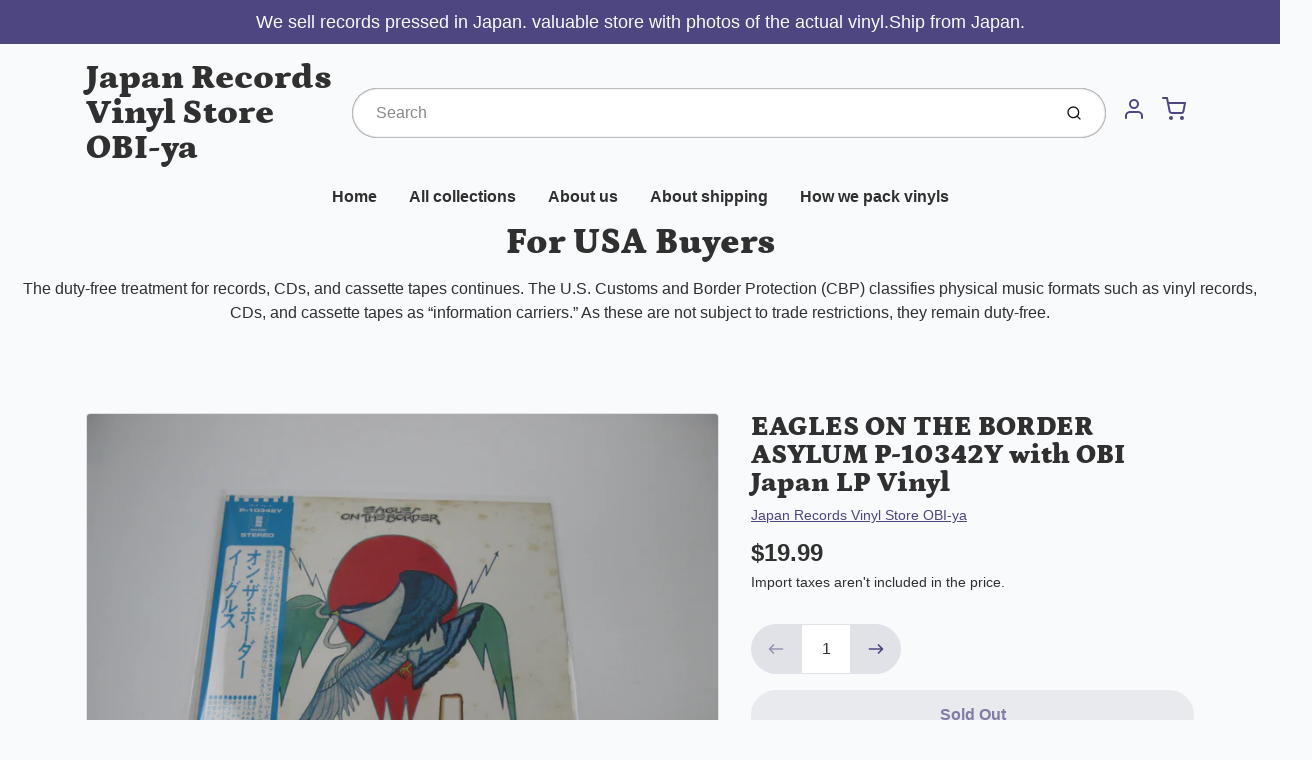

--- FILE ---
content_type: text/html; charset=utf-8
request_url: https://japan-record-vinyl.com/products/eagles-on-the-border-asylum-p-10342y-with-obi-japan-lp-vinyl
body_size: 36747
content:
<!doctype html>

<html class="no-js eagles-on-the-border-asylum-p-10342y-with-obi-japan-lp-vinyl product-template" lang="en">

  <head>

    <meta charset="utf-8">
<meta http-equiv="X-UA-Compatible" content="IE=edge,chrome=1">
<meta name="theme-color" content="#F0A73E">
<meta name="viewport" content="width=device-width,initial-scale=1">
<link rel="canonical" href="https://japan-record-vinyl.com/products/eagles-on-the-border-asylum-p-10342y-with-obi-japan-lp-vinyl">







<title>EAGLES ON THE BORDER ASYLUM P-10342Y with OBI Japan LP Vinyl | Japan Records Vinyl Store OBI-ya</title>


  <meta name="description" content="                                Please check Photos !! (Only Photos item / Photos are not sample)  Album name ON THE BORDER  Artist EAGLES model Number P-10342Y Vinyl condition EX Sleeve codition VG+ Language Japanese Includes OBI,Insert Speed 33 RPM Made in Japan comment field shipment: USA Expedited  shipping $27    ">


    <meta property="og:site_name" content="Japan Records Vinyl Store OBI-ya">


  <meta property="og:type" content="product">
  <meta property="og:title" content="EAGLES ON THE BORDER ASYLUM P-10342Y with OBI Japan LP Vinyl">
  <meta property="og:url" content="https://japan-record-vinyl.com/products/eagles-on-the-border-asylum-p-10342y-with-obi-japan-lp-vinyl">
  <meta property="og:description" content="
                                



Please check Photos !!


(Only Photos item / Photos are not sample)








 Album name
ON THE BORDER 


Artist
EAGLES


model Number
P-10342Y


Vinyl condition
EX


Sleeve codition
VG+


Language
Japanese


Includes
OBI,Insert


Speed
33 RPM


Made in
Japan


comment field





shipment:
USA Expedited  shipping $27    
                                                      



Standard shipping
DHL
Add to tracking number
5-14 days



 
 
 
Other Expedited shipping $27                                                           



Standard shipping
DHL
Add to tracking number
7-14 days







Combine shipping(For ebay buyers)


My store can combine shipping some items !! I can discount shipping cost.


Put all items in your cart and purchase. And please click 'request total'


Please use PC,(Mobile may not be able to send request invoices.'click request total')


?If you let me know what you want, I will tell you the shipping cost.



Import duties, taxes, and charges are not included in the item price or shipping cost. These charges are the buyer's responsibility.Please check with your country's customs office to determine what these additionalcosts will be prior to bidding or buying.
 
A handling fee will be charged for delivery to remote locations as specified by DHL.
If you want to check if your address is remote, please send me a message.
Have a nice shopping !!">
  
    <meta property="og:image" content="http://japan-record-vinyl.com/cdn/shop/files/2025.7.6_95_1200x630.jpg?v=1751752602">
    <meta property="og:image:secure_url" content="https://japan-record-vinyl.com/cdn/shop/files/2025.7.6_95_1200x630.jpg?v=1751752602">
    <meta property="og:image:width" content="1200"/>
    <meta property="og:image:height" content="630"/>
  
  <meta property="og:price:amount" content="19.99">
  <meta property="og:price:currency" content="USD">



  <meta name="twitter:card" content="summary">



  <meta name="twitter:site" content="@https://x.com/Vinyl_OBI_ya">



  <meta name="twitter:title" content="EAGLES ON THE BORDER ASYLUM P-10342Y with OBI Japan LP Vinyl">
  <meta name="twitter:description" content="
                                



Please check Photos !!


(Only Photos item / Photos are not sample)








 Album name
ON THE BORDER 


Artist
EAGLES


model Number
P-10342Y


Vinyl condition
EX">
  <meta name="twitter:image" content="https://japan-record-vinyl.com/cdn/shop/files/2025.7.6_95_1200x630.jpg?v=1751752602">
  <meta name="twitter:image:width" content="1024">
  <meta name="twitter:image:height" content="1024">


<link rel="preconnect" href="https://cdn.shopify.com" crossorigin>
    <link rel="preconnect" href="https://fonts.shopify.com" crossorigin>
    <link rel="preload" as="font" href="//japan-record-vinyl.com/cdn/fonts/petrona/petrona_n9.45dc7c900b80a31e32a4cdf33fb5c0c429861477.woff2" type="font/woff2" crossorigin>
    <link rel="preload" as="font" href="" type="font/woff2" crossorigin>
    <link rel="preconnect" href="https://monorail-edge.shopifysvc.com">

    <style data-shopify>

:root {
  /* COLORS */

  --color:#303030;
  --color-mix: #808182;
  --link-color: #4E4681;
  --link-color-mix: #928eb2;
  --link-color-light: #8879e7;
  --link-color-hover: #4e34f1;
  --bg-color: #F9FAFC;
  --bg-color-dark: #93a5c9;
  --bg-color-mix-1: #e5e6e8;
  --bg-color-mix-2: #e8e8f0;
  --bg-color-mix-3: #bbbbbd;
  --bg-color-mix-4: #f1f2f4;
  --form-color: #121212;
  --bg-color-nav: #EFF0F3;
  --regular-price-color: #277b73;
  --sale-price-color: #AF3737;
  --header-logo-color: #303030;
  --footer-logo-color: #FFFFFF;
  --footer-color: #BDC0C2;
  --footer-bg-color: #1B1735;
  --btn-color: #303030;
  --btn-bg-color: #F0A73E;
  --secondary-btn-color: #4E4681;
  --secondary-btn-bg-color: #e1e2e8;
  --secondary-btn-bg-color-light: #eff0f3;
  --secondary-btn-bg-hover: #c4c6d2;
  --border-color: #e5e6e8;
  --product-grid-border-color: ;
  --facet-btn-bg-color: #f0f0f1;
  --facet-btn-color-bg-active: #716aa2;

  /* TYPOGRAPHY */

  --font-family: Helvetica,Arial, sans-serif;
  --font-size: 1.0rem;
  --font-weight: 400;
  --font-style: normal;
  --h16-font-family: Petrona,serif;
  --h16-font-weight: 900;
  --h16-font-style: normal;
  --announcement-font-family: Helvetica,Arial, sans-serif;
  --announcement-font-weight: 400;
  --announcement-font-style: normal;
  --logo-font-size: 2.1875rem;

  /* LAYOUT */
  --section-spacing: 3rem;
  --image-padding: 0rem;

  /* SVGS */
  --nav-link-svg: url("data:image/svg+xml,%3Csvg width='8' height='6' viewBox='0 0 8 6' fill='%23303030' xmlns='http://www.w3.org/2000/svg'%3E%3Cpath d='M0.347486 0.947461C0.584267 0.71068 0.960422 0.698218 1.21187 0.910075L1.25258 0.947461L4.00003 3.69473L6.74749 0.947461C6.98427 0.71068 7.36042 0.698218 7.61187 0.910075L7.65258 0.947461C7.88936 1.18424 7.90183 1.5604 7.68997 1.81185L7.65258 1.85256L4.45258 5.05256C4.2158 5.28934 3.83965 5.3018 3.58819 5.08994L3.54749 5.05256L0.347486 1.85256C0.0975503 1.60262 0.0975503 1.1974 0.347486 0.947461Z'/%3E%3C/svg%3E");
  --nav-link-svg-hover: url("data:image/svg+xml,%3Csvg width='8' height='6' viewBox='0 0 8 6' fill='%234E4681' xmlns='http://www.w3.org/2000/svg'%3E%3Cpath d='M0.347486 5.05256C0.584267 5.28934 0.960422 5.3018 1.21187 5.08994L1.25258 5.05256L4.00003 2.30529L6.74749 5.05256C6.98427 5.28934 7.36042 5.3018 7.61187 5.08994L7.65258 5.05256C7.88936 4.81578 7.90183 4.43962 7.68997 4.18817L7.65258 4.14746L4.45258 0.947461C4.2158 0.71068 3.83965 0.698218 3.58819 0.910075L3.54749 0.947461L0.347486 4.14746C0.0975503 4.3974 0.0975503 4.80262 0.347486 5.05256Z'/%3E%3C/svg%3E");
  --custom-select: #fff url("data:image/svg+xml,%3Csvg width='12' height='8' viewBox='0 0 12 8' fill='none' xmlns='http://www.w3.org/2000/svg'%3E%3Cpath fill-rule='evenodd' clip-rule='evenodd' d='M0.521412 0.92107C0.876583 0.565899 1.44082 0.547205 1.81799 0.86499L1.87906 0.92107L6.00023 5.04197L10.1214 0.92107C10.4766 0.565899 11.0408 0.547205 11.418 0.86499L11.4791 0.92107C11.8342 1.27624 11.8529 1.84047 11.5351 2.21765L11.4791 2.27872L6.67906 7.07871C6.32389 7.43389 5.75965 7.45258 5.38248 7.13479L5.32141 7.07871L0.521412 2.27872C0.146509 1.90381 0.146509 1.29597 0.521412 0.92107Z' fill='%234E4681'/%3E%3C/svg%3E") no-repeat right 1.5rem center/8px 10px;
  --chevron: url("data:image/svg+xml,%3Csvg width='16' height='10' viewBox='0 0 16 10' fill='%23303030' fill-opacity='0.75' xmlns='http://www.w3.org/2000/svg'%3E%3Cpath d='M1.15146 1.15152C1.59542 0.707556 2.30071 0.68419 2.77219 1.08142L2.84852 1.15152L7.99999 6.30265L13.1515 1.15152C13.5954 0.707556 14.3007 0.68419 14.7722 1.08142L14.8485 1.15152C15.2925 1.59549 15.3158 2.30078 14.9186 2.77225L14.8485 2.84858L8.84852 8.84858C8.40455 9.29254 7.69926 9.31591 7.22779 8.91868L7.15146 8.84858L1.15146 2.84858C0.68283 2.37995 0.68283 1.62015 1.15146 1.15152Z'/%3E%3C/svg%3E");
  --chevron-expanded: url("data:image/svg+xml,%3Csvg width='16' height='10' viewBox='0 0 16 10' fill='%23303030' fill-opacity='0.75' xmlns='http://www.w3.org/2000/svg'%3E%3Cpath d='M1.15152 8.84848C1.59549 9.29244 2.30078 9.31581 2.77225 8.91858L2.84858 8.84848L8.00005 3.69735L13.1515 8.84848C13.5955 9.29244 14.3008 9.31581 14.7723 8.91858L14.8486 8.84848C15.2925 8.40451 15.3159 7.69922 14.9187 7.22775L14.8486 7.15142L8.84858 1.15142C8.40461 0.70746 7.69932 0.684093 7.22785 1.08132L7.15152 1.15142L1.15152 7.15142C0.682892 7.62005 0.682892 8.37985 1.15152 8.84848Z'/%3E%3C/svg%3E");
  --plus: url("data:image/svg+xml,%3Csvg height='20' width='20' viewBox='0 0 20 20' fill='%23303030' xmlns='http://www.w3.org/2000/svg'%3E%3Cpath d='M 19.261719 10.757812 L 0.75 10.757812 C 0.335938 10.757812 0 10.421875 0 10.007812 C 0 9.59375 0.335938 9.253906 0.75 9.253906 L 19.261719 9.253906 C 19.675781 9.253906 20.011719 9.59375 20.011719 10.007812 C 20.011719 10.421875 19.675781 10.757812 19.261719 10.757812 Z M 19.261719 10.757812'/%3E%3Cpath d='M 10.007812 20.011719 C 9.59375 20.011719 9.253906 19.675781 9.253906 19.261719 L 9.253906 0.75 C 9.253906 0.335938 9.59375 0 10.007812 0 C 10.421875 0 10.757812 0.335938 10.757812 0.75 L 10.757812 19.261719 C 10.757812 19.675781 10.421875 20.011719 10.007812 20.011719 Z M 10.007812 20.011719'/%3E%3C/svg%3E");
  --plus-expanded: url("data:image/svg+xml,%3Csvg height='20' width='20' viewBox='0 0 20 20' fill='%23303030' xmlns='http://www.w3.org/2000/svg'%3E%3Cpath d='M 19.261719 10.757812 L 0.75 10.757812 C 0.335938 10.757812 0 10.421875 0 10.007812 C 0 9.59375 0.335938 9.253906 0.75 9.253906 L 19.261719 9.253906 C 19.675781 9.253906 20.011719 9.59375 20.011719 10.007812 C 20.011719 10.421875 19.675781 10.757812 19.261719 10.757812 Z M 19.261719 10.757812'/%3E%3C/svg%3E");

  /* specific colors for Shop Pay Installments Banner */
    --color-body-text: #303030;
    --color-body: #F9FAFC;
    --color-bg: #F9FAFC;
    /* End Shop Pay Installment Banner */
}
</style>

    <style>*,::after,::before{box-sizing:border-box}html{line-height:1.15;overflow-y:scroll}body{margin:0;border:0}body,html{background-color:var(--body-bg)}body{font-family:var(--font-family);font-weight:var(--font-weight);color:var(--body-color);border-color:var(--border-color);border-style:solid;line-height:1.5rem}ul{list-style:none;margin:0}h1,h2{margin:0}a{text-decoration:none}.sr-only{position:absolute;width:1px;height:1px;padding:0;margin:-1px;overflow:hidden;clip:rect(0,0,0,0);white-space:nowrap;border:0}.avatar-spinner{display:flex;justify-content:center;align-items:center;position:fixed;top:0;right:0;bottom:0;left:0;z-index:1100;pointer-events:none;background-color:var(--bg-color);transition-property:visibility,opacity;transition-delay:0.4s;transition-duration:1s;transition-timing-function:ease-in-out}.avatar-spinner .dot-1,.avatar-spinner .dot-2,.avatar-spinner .dot-3{width:.75rem;height:.75rem;margin:.25rem;border-radius:50%;background-color:var(--link-color);animation:bounce 1.4s infinite ease-in-out both}.avatar-spinner .dot-1{animation-delay:-0.32s}.avatar-spinner .dot-2{animation-delay:-0.16s}.avatar-spinner.hidden{opacity:0}.avatar-spinner.loaded{z-index:-1}@keyframes bounce{0%,100%,80%{opacity:0;transform:scale(0)}40%{opacity:1;transform:scale(1)}}button,input,optgroup,select,textarea{font-family:inherit;font-size:100%;line-height:1.15}.tw-container{max-width:1536px}.tw-block{display:block}.tw-flex{display:flex}.tw-justify-center{justify-content:center}.tw-items-start{align-items:flex-start}.tw-text-base{font-size:1rem;line-height:1.5rem}.tw-text-lg{font-size:1.125rem;line-height:1.75rem}.tw-text-xl{font-size:1.25rem;line-height:1.75rem}.tw-mx-auto{margin-left:auto;margin-right:auto}.tw-text-center{text-align:center}.tw-p-1{padding:.25rem}.tw-p-2{padding:.5rem}.tw-py-2{padding-top:.5rem;padding-bottom:.5rem}.tw-px-0{padding-left:0;padding-right:0}.tw-px-4{padding-left:1rem;padding-right:1rem}.tw-px-8{padding-left:2rem;padding-right:2rem}.tw-flex-grow{flex-grow:1}.tw-z-10{z-index:10}.tw-right-0{right:0}.tw-right-2{right:.5rem}.tw-absolute{position:absolute}.tw-border-0{border-width:0}.tw-bg-transparent{background-color:transparent}.py-3{padding-top:1rem;padding-bottom:1rem}.pt-0{padding-top:0}.pb-3{padding-bottom:1rem}@media (min-width:1024px){.pb-lg-0{padding-bottom:0}.pb-lg-1{padding-bottom:.25rem}}@media (min-width:768px){.md\:tw-py-1{padding-top:.25rem;padding-bottom:.25rem}.md\:tw-p-2{padding:.5rem}.md\:tw-right-12{right:3rem}.md\:tw-items-center{align-items:center}}.container{width:100%;padding-right:1rem;padding-left:1rem;margin-right:auto;margin-left:auto}@media (min-width:640px){.container{max-width:640px}}@media (min-width:768px){.container{max-width:768px}}@media (min-width:1024px){.container{max-width:1024px}}@media (min-width:1280px){.container{max-width:1140px}}.d-flex{display:flex}.d-inline-flex{display:inline-flex}.align-items-center{align-items:center}.justify-content-between{justify-content:space-between}.justify-content-center{justify-content:center}.justify-content-end{justify-content:flex-end}.logo{font-family:var(--h16-font-family);font-size:var(--logo-font-size);font-weight:var(--h16-font-weight);font-style:var(--h16-font-style)}@media (max-width:768px){.logo{font-size:1.625rem}.logo img{width:100%}}.logo>a{color:var(--header-logo-color)}.h1{line-height:1}.w-100{width:100%}.mb-0{margin-bottom:0}.px-0{padding-right:0;padding-left:0}.ml-2{margin-left:.5rem}.mr-2{margin-right:.5rem}.mr-3{margin-right:1rem}.mt-3{margin-top:1rem}.mt-4{margin-top:1.5rem}.d-block{display:block}.d-inline-block{display:inline-block}.position-relative{position:relative}.search .input-group{box-shadow:inset 0 0 2px var(--color)}.search .btn{color:var(--color)}.search .btn .icon{margin-left:.5rem;color:currentColor!important}.rounded-pill{border-radius:50rem}.bg-white{background-color:#fff}.form-control{display:block;width:100%;height:calc(1.5em + 1.625rem);padding:.75rem 1.5rem}.form-control::placeholder{opacity:.5;color:inherit}.input-group{position:relative;display:flex;flex-wrap:wrap;align-items:stretch;width:100%}.input-group>.form-control{position:relative;flex:1 1 auto;width:1%;min-width:0;margin-bottom:0}.input-group-append{margin-left:-.0625rem;display:flex}.input-group>.input-group-append>.btn{border-top-left-radius:0;border-bottom-left-radius:0;position:relative;z-index:2}.lh-0{line-height:0}.lh-1{line-height:1}.text-center{text-align:center}@media (min-width:768px){.text-md-center{text-align:center}}@media (min-width:768px){.col-md-4{flex:0 0 33.33333%;max-width:33.33333%;width:100%}}.btn{display:inline-block;font-weight:400;text-align:center;vertical-align:middle;background-color:transparent;border:.0625rem solid transparent;padding:.75rem 1.5rem;font-size:1rem;line-height:1.5;border-radius:.25rem}.tw-btn{text-align:center;vertical-align:middle;padding:.75rem 1.5rem;display:inline-block;font-weight:400;font-size:1rem;line-height:1.5rem;border-color:transparent;border-width:1px;border-radius:.25rem}.tw-btn-primary,.btn-primary{background-color:var(--btn-bg-color);border-color:var(--btn-bg-color);color:var(--btn-color)}.btn-menu .icon{width:2rem;height:2rem}.btn .icon{width:1rem;height:1rem;color:currentColor}.shopify-section-header .icon{color:var(--secondary-btn-color)}img,svg{display:block;vertical-align:middle}img{max-width:100%;height:auto}.d-none{display:none}.tw-hidden{display:none}@media (min-width:1024px){.d-lg-none{display:none}.d-lg-block{display:block}.ml-lg-2{margin-left:.5rem}.mr-lg-3{margin-right:1rem}.lg\:tw-mx-auto{margin-left:auto;margin-right:auto}.w-lg-auto{width:auto}}.border-0{border:0}.bg-transparent{background-color:transparent}.p-0{padding:0}.p-2{padding:.5rem}.tw-pl-3{padding-left:.75rem}.nav{display:flex;padding-left:0;margin-bottom:0;list-style:none}.main-nav .has-dropdown .nav-link.level-1{padding-right:calc(1.5rem + 8px);background-image:var(--nav-link-svg);background-position:calc(100% - 1rem) 50%;background-repeat:no-repeat}.font-600{font-weight:600}.nav-link{display:block;padding:1rem;color:var(--color);line-height:24px}.tw-flex-nowrap{flex-wrap:nowrap}p{margin:0}.main-content{opacity:0}.main-content .shopify-section{display:none}.critical-hidden{display:none}</style>


    <style>
      @font-face {
  font-family: Petrona;
  font-weight: 900;
  font-style: normal;
  font-display: swap;
  src: url("//japan-record-vinyl.com/cdn/fonts/petrona/petrona_n9.45dc7c900b80a31e32a4cdf33fb5c0c429861477.woff2") format("woff2"),
       url("//japan-record-vinyl.com/cdn/fonts/petrona/petrona_n9.485c82d8361911b992a949438edd253bf1e1bde6.woff") format("woff");
}

      
      
      
      
      
      
    </style>

    <link rel="stylesheet" href="//japan-record-vinyl.com/cdn/shop/t/32/assets/fonts.css?v=37827649403282145301759342946" type="text/css" media="print" onload="this.media='all'">
    
    <link rel="stylesheet" href="//japan-record-vinyl.com/cdn/shop/t/32/assets/theme-vendor.css?v=145414174724428801151735791860" type="text/css" media="print" onload="this.media='all'">
    <link rel="stylesheet" href="//japan-record-vinyl.com/cdn/shop/t/32/assets/theme-custom.css?v=84925075223722397021735791860" type="text/css" media="print" onload="this.media='all'">

    <noscript>
      <link rel="stylesheet" href="//japan-record-vinyl.com/cdn/shop/t/32/assets/fonts.css?v=37827649403282145301759342946" type="text/css" media="all">
      <link rel="stylesheet" href="//japan-record-vinyl.com/cdn/shop/t/32/assets/theme-vendor.css?v=145414174724428801151735791860" type="text/css" media="all">
    </noscript>

    
<script>
  window.Avatar = {
    theme: {
      version: "1.2.2",
      givenName: "Avatarの更新されたコピーの更新されたコピー",
      id: 173936279716,
      current: {
        pageType: "product",
        template: "product",
        templateSuffix: null,
        templateFull: "product",
        product: {"id":8203518443684,"title":"EAGLES ON THE BORDER ASYLUM P-10342Y with OBI Japan LP Vinyl","handle":"eagles-on-the-border-asylum-p-10342y-with-obi-japan-lp-vinyl","description":"\u003cp\u003e\u003cspan style=\"font-size: 14pt;\"\u003e\u003cimg src=\"https:\/\/kowaihanashi.com\/wandslogo1.jpg\"\u003e\u003c\/span\u003e\u003c\/p\u003e\n\u003cp\u003e\u003cspan style=\"font-size: 14pt;\"\u003e                                \u003c\/span\u003e\u003c\/p\u003e\n\u003ctable border=\"0\" style=\"font-family: Arial; font-size: 14pt;\"\u003e\n\u003ctbody\u003e\n\u003ctr\u003e\n\u003cth colspan=\"2\"\u003ePlease check Photos !!\u003c\/th\u003e\n\u003c\/tr\u003e\n\u003ctr\u003e\n\u003cth align=\"left\" colspan=\"2\"\u003e(Only Photos item \/ Photos are not sample)\u003c\/th\u003e\n\u003c\/tr\u003e\n\u003c\/tbody\u003e\n\u003c\/table\u003e\n\u003cp\u003e\u003cbr\u003e\u003cbr\u003e\u003c\/p\u003e\n\u003cdiv align=\"left\"\u003e\n\u003ctable border=\"2\" class=\"hpb-cnt-tb1\" cellpadding=\"2\" cellspacing=\"0\" id=\"_HPB_TABLE_2_A_220622104254\" width=\"50%\"\u003e\n\u003ctbody\u003e\n\u003ctr\u003e\n\u003ctd class=\"hpb-cnt-tb-cell1\"\u003e Album name\u003c\/td\u003e\n\u003ctd class=\"hpb-cnt-tb-cell1\"\u003eON THE BORDER \u003c\/td\u003e\n\u003c\/tr\u003e\n\u003ctr\u003e\n\u003ctd class=\"hpb-cnt-tb-cell2\"\u003eArtist\u003c\/td\u003e\n\u003ctd class=\"hpb-cnt-tb-cell2\"\u003eEAGLES\u003c\/td\u003e\n\u003c\/tr\u003e\n\u003ctr\u003e\n\u003ctd class=\"hpb-cnt-tb-cell1\"\u003emodel Number\u003c\/td\u003e\n\u003ctd class=\"hpb-cnt-tb-cell1\"\u003eP-10342Y\u003c\/td\u003e\n\u003c\/tr\u003e\n\u003ctr\u003e\n\u003ctd class=\"hpb-cnt-tb-cell2\"\u003eVinyl condition\u003c\/td\u003e\n\u003ctd class=\"hpb-cnt-tb-cell2\"\u003eEX\u003c\/td\u003e\n\u003c\/tr\u003e\n\u003ctr\u003e\n\u003ctd class=\"hpb-cnt-tb-cell1\"\u003eSleeve codition\u003c\/td\u003e\n\u003ctd class=\"hpb-cnt-tb-cell1\"\u003eVG+\u003c\/td\u003e\n\u003c\/tr\u003e\n\u003ctr\u003e\n\u003ctd class=\"hpb-cnt-tb-cell2\"\u003eLanguage\u003c\/td\u003e\n\u003ctd class=\"hpb-cnt-tb-cell2\"\u003eJapanese\u003c\/td\u003e\n\u003c\/tr\u003e\n\u003ctr\u003e\n\u003ctd class=\"hpb-cnt-tb-cell1\"\u003eIncludes\u003c\/td\u003e\n\u003ctd class=\"hpb-cnt-tb-cell1\"\u003eOBI,Insert\u003c\/td\u003e\n\u003c\/tr\u003e\n\u003ctr\u003e\n\u003ctd class=\"hpb-cnt-tb-cell2\"\u003eSpeed\u003c\/td\u003e\n\u003ctd class=\"hpb-cnt-tb-cell2\"\u003e33 RPM\u003c\/td\u003e\n\u003c\/tr\u003e\n\u003ctr\u003e\n\u003ctd class=\"hpb-cnt-tb-cell1\"\u003eMade in\u003c\/td\u003e\n\u003ctd class=\"hpb-cnt-tb-cell1\"\u003eJapan\u003c\/td\u003e\n\u003c\/tr\u003e\n\u003ctr\u003e\n\u003ctd class=\"hpb-cnt-tb-cell2\"\u003ecomment field\u003c\/td\u003e\n\u003ctd class=\"hpb-cnt-tb-cell2\"\u003e\u003cbr\u003e\u003c\/td\u003e\n\u003c\/tr\u003e\n\u003c\/tbody\u003e\n\u003c\/table\u003e\n\u003c\/div\u003e\n\u003cp style=\"font-family: Arial; font-size: 14pt;\"\u003e\u003cbr\u003e\u003cbr\u003e\u003cstrong\u003eshipment:\u003c\/strong\u003e\u003c\/p\u003e\n\u003cp style=\"font-family: Arial; font-size: 14pt;\"\u003eUSA Expedited  shipping $27\u003cspan style=\"font-size: 14pt;\"\u003e    \u003c\/span\u003e\u003c\/p\u003e\n\u003cp style=\"font-family: Arial; font-size: 14pt;\"\u003e\u003cspan style=\"font-size: 14pt;\"\u003e                                                      \u003c\/span\u003e\u003c\/p\u003e\n\u003ctable border=\"1\" style=\"font-family: Arial; font-size: 14pt; border-width: medium; border-color: black;\"\u003e\n\u003ctbody\u003e\n\u003ctr\u003e\n\u003ctd align=\"center\"\u003eStandard shipping\u003c\/td\u003e\n\u003ctd align=\"center\"\u003eDHL\u003c\/td\u003e\n\u003ctd align=\"center\"\u003eAdd to tracking number\u003c\/td\u003e\n\u003ctd align=\"center\"\u003e5-14 days\u003c\/td\u003e\n\u003c\/tr\u003e\n\u003c\/tbody\u003e\n\u003c\/table\u003e\n\u003cp style=\"font-family: Arial; font-size: 14pt;\"\u003e \u003c\/p\u003e\n\u003cp style=\"font-family: Arial; font-size: 14pt;\"\u003e \u003c\/p\u003e\n\u003cp style=\"font-family: Arial; font-size: 14pt;\"\u003e \u003c\/p\u003e\n\u003cp style=\"font-family: Arial; font-size: 14pt;\"\u003e\u003cbr\u003eOther Expedited shipping $27\u003cbr\u003e\u003cspan style=\"font-size: 14pt;\"\u003e                                                           \u003c\/span\u003e\u003c\/p\u003e\n\u003ctable border=\"1\" style=\"font-family: Arial; font-size: 14pt; border-width: thin; border-color: black;\"\u003e\n\u003ctbody\u003e\n\u003ctr\u003e\n\u003ctd align=\"center\"\u003eStandard shipping\u003c\/td\u003e\n\u003ctd\u003eDHL\u003c\/td\u003e\n\u003ctd\u003eAdd to tracking number\u003c\/td\u003e\n\u003ctd\u003e7-14 days\u003c\/td\u003e\n\u003c\/tr\u003e\n\u003c\/tbody\u003e\n\u003c\/table\u003e\n\u003cp\u003e\u003cbr\u003e\u003cbr\u003e\u003cbr\u003e\u003c\/p\u003e\n\u003ctable\u003e\n\u003ctbody\u003e\n\u003ctr\u003e\n\u003ctd align=\"center\" style=\"background-color: yellow;\"\u003e\u003cstrong\u003eCombine shipping(For ebay buyers)\u003c\/strong\u003e\u003c\/td\u003e\n\u003c\/tr\u003e\n\u003ctr\u003e\n\u003ctd\u003eMy store can combine shipping some items !! I can discount shipping cost.\u003c\/td\u003e\n\u003c\/tr\u003e\n\u003ctr\u003e\n\u003ctd\u003ePut all items in your cart and purchase. And please click 'request total'\u003c\/td\u003e\n\u003c\/tr\u003e\n\u003ctr\u003e\n\u003ctd\u003ePlease use PC,(Mobile may not be able to send request invoices.'click request total')\u003c\/td\u003e\n\u003c\/tr\u003e\n\u003ctr\u003e\n\u003ctd\u003e?If you let me know what you want, I will tell you the shipping cost.\u003c\/td\u003e\n\u003c\/tr\u003e\n\u003c\/tbody\u003e\n\u003c\/table\u003e\n\u003cp style=\"font-family: Arial; font-size: 14pt;\"\u003e\u003cbr\u003e\u003cspan style=\"display: inline !important; float: none; background-color: rgb(255, 255, 255); color: rgb(0, 0, 0); font-family: Arial; font-size: 24px; font-style: normal; font-variant: normal; font-weight: bold; letter-spacing: normal; orphans: 2; text-align: left; text-decoration: none; text-indent: 0px; text-transform: none; -webkit-text-stroke-width: 0px; white-space: normal; word-spacing: 0px;\"\u003e\u003cinternational note=\"\" please=\"\" buyers=\"\"\u003e\u003c\/international\u003e\u003c\/span\u003e\u003cbr style=\"color: rgb(0, 0, 0); font-family: Arial; font-size: 24px; font-style: normal; font-variant: normal; font-weight: bold; letter-spacing: normal; orphans: 2; text-align: left; text-decoration: none; text-indent: 0px; text-transform: none; -webkit-text-stroke-width: 0px; white-space: normal; word-spacing: 0px;\"\u003e\u003cspan style=\"display: inline !important; float: none; background-color: rgb(255, 255, 255); color: rgb(0, 0, 0); font-family: Arial; font-size: 24px; font-style: normal; font-variant: normal; font-weight: bold; letter-spacing: normal; orphans: 2; text-align: left; text-decoration: none; text-indent: 0px; text-transform: none; -webkit-text-stroke-width: 0px; white-space: normal; word-spacing: 0px;\"\u003e\u003c\/span\u003eImport duties, taxes, and charges are not included in the item price or shipping cost. \u003cbr\u003eThese charges are the buyer's responsibility.\u003cbr\u003ePlease check with your country's customs office to determine what these additionalcosts will be prior to bidding or buying.\u003cbr style=\"color: rgb(0, 0, 0); font-family: Arial; font-size: 24px; font-style: normal; font-variant: normal; font-weight: bold; letter-spacing: normal; orphans: 2; text-align: left; text-decoration: none; text-indent: 0px; text-transform: none; -webkit-text-stroke-width: 0px; white-space: normal; word-spacing: 0px;\"\u003e\u003c\/p\u003e\n\u003cp style=\"font-family: Arial; font-size: 14pt;\"\u003e \u003c\/p\u003e\n\u003cp\u003eA handling fee will be charged for delivery to remote locations as specified by DHL.\u003c\/p\u003e\n\u003cp\u003eIf you want to check if your address is remote, please send me a message.\u003c\/p\u003e\n\u003cp\u003e\u003cstrong\u003eHave a nice shopping !!\u003c\/strong\u003e\u003c\/p\u003e","published_at":"2023-06-06T06:39:11+09:00","created_at":"2023-06-06T06:38:35+09:00","vendor":"Japan Records Vinyl Store OBI-ya","type":"LP \/ Vinyl \/ Record","tags":[],"price":1999,"price_min":1999,"price_max":1999,"available":false,"price_varies":false,"compare_at_price":null,"compare_at_price_min":0,"compare_at_price_max":0,"compare_at_price_varies":false,"variants":[{"id":44439832330404,"title":"Default Title","option1":"Default Title","option2":null,"option3":null,"sku":"20230602056","requires_shipping":true,"taxable":true,"featured_image":null,"available":false,"name":"EAGLES ON THE BORDER ASYLUM P-10342Y with OBI Japan LP Vinyl","public_title":null,"options":["Default Title"],"price":1999,"weight":400,"compare_at_price":null,"inventory_management":"shopify","barcode":"","requires_selling_plan":false,"selling_plan_allocations":[]}],"images":["\/\/japan-record-vinyl.com\/cdn\/shop\/files\/2025.7.6_95.jpg?v=1751752602","\/\/japan-record-vinyl.com\/cdn\/shop\/files\/2025.7.6_96.jpg?v=1751752602","\/\/japan-record-vinyl.com\/cdn\/shop\/files\/2025.7.6_97.jpg?v=1751752602","\/\/japan-record-vinyl.com\/cdn\/shop\/files\/2025.7.6_98.jpg?v=1751752602","\/\/japan-record-vinyl.com\/cdn\/shop\/files\/2025.7.6_99.jpg?v=1751752602"],"featured_image":"\/\/japan-record-vinyl.com\/cdn\/shop\/files\/2025.7.6_95.jpg?v=1751752602","options":["Title"],"media":[{"alt":null,"id":41988194402468,"position":1,"preview_image":{"aspect_ratio":1.333,"height":2448,"width":3264,"src":"\/\/japan-record-vinyl.com\/cdn\/shop\/files\/2025.7.6_95.jpg?v=1751752602"},"aspect_ratio":1.333,"height":2448,"media_type":"image","src":"\/\/japan-record-vinyl.com\/cdn\/shop\/files\/2025.7.6_95.jpg?v=1751752602","width":3264},{"alt":null,"id":41988194435236,"position":2,"preview_image":{"aspect_ratio":1.333,"height":2448,"width":3264,"src":"\/\/japan-record-vinyl.com\/cdn\/shop\/files\/2025.7.6_96.jpg?v=1751752602"},"aspect_ratio":1.333,"height":2448,"media_type":"image","src":"\/\/japan-record-vinyl.com\/cdn\/shop\/files\/2025.7.6_96.jpg?v=1751752602","width":3264},{"alt":null,"id":41988194468004,"position":3,"preview_image":{"aspect_ratio":1.333,"height":2448,"width":3264,"src":"\/\/japan-record-vinyl.com\/cdn\/shop\/files\/2025.7.6_97.jpg?v=1751752602"},"aspect_ratio":1.333,"height":2448,"media_type":"image","src":"\/\/japan-record-vinyl.com\/cdn\/shop\/files\/2025.7.6_97.jpg?v=1751752602","width":3264},{"alt":null,"id":41988194500772,"position":4,"preview_image":{"aspect_ratio":1.333,"height":2448,"width":3264,"src":"\/\/japan-record-vinyl.com\/cdn\/shop\/files\/2025.7.6_98.jpg?v=1751752602"},"aspect_ratio":1.333,"height":2448,"media_type":"image","src":"\/\/japan-record-vinyl.com\/cdn\/shop\/files\/2025.7.6_98.jpg?v=1751752602","width":3264},{"alt":null,"id":41988194533540,"position":5,"preview_image":{"aspect_ratio":1.333,"height":2448,"width":3264,"src":"\/\/japan-record-vinyl.com\/cdn\/shop\/files\/2025.7.6_99.jpg?v=1751752602"},"aspect_ratio":1.333,"height":2448,"media_type":"image","src":"\/\/japan-record-vinyl.com\/cdn\/shop\/files\/2025.7.6_99.jpg?v=1751752602","width":3264}],"requires_selling_plan":false,"selling_plan_groups":[],"content":"\u003cp\u003e\u003cspan style=\"font-size: 14pt;\"\u003e\u003cimg src=\"https:\/\/kowaihanashi.com\/wandslogo1.jpg\"\u003e\u003c\/span\u003e\u003c\/p\u003e\n\u003cp\u003e\u003cspan style=\"font-size: 14pt;\"\u003e                                \u003c\/span\u003e\u003c\/p\u003e\n\u003ctable border=\"0\" style=\"font-family: Arial; font-size: 14pt;\"\u003e\n\u003ctbody\u003e\n\u003ctr\u003e\n\u003cth colspan=\"2\"\u003ePlease check Photos !!\u003c\/th\u003e\n\u003c\/tr\u003e\n\u003ctr\u003e\n\u003cth align=\"left\" colspan=\"2\"\u003e(Only Photos item \/ Photos are not sample)\u003c\/th\u003e\n\u003c\/tr\u003e\n\u003c\/tbody\u003e\n\u003c\/table\u003e\n\u003cp\u003e\u003cbr\u003e\u003cbr\u003e\u003c\/p\u003e\n\u003cdiv align=\"left\"\u003e\n\u003ctable border=\"2\" class=\"hpb-cnt-tb1\" cellpadding=\"2\" cellspacing=\"0\" id=\"_HPB_TABLE_2_A_220622104254\" width=\"50%\"\u003e\n\u003ctbody\u003e\n\u003ctr\u003e\n\u003ctd class=\"hpb-cnt-tb-cell1\"\u003e Album name\u003c\/td\u003e\n\u003ctd class=\"hpb-cnt-tb-cell1\"\u003eON THE BORDER \u003c\/td\u003e\n\u003c\/tr\u003e\n\u003ctr\u003e\n\u003ctd class=\"hpb-cnt-tb-cell2\"\u003eArtist\u003c\/td\u003e\n\u003ctd class=\"hpb-cnt-tb-cell2\"\u003eEAGLES\u003c\/td\u003e\n\u003c\/tr\u003e\n\u003ctr\u003e\n\u003ctd class=\"hpb-cnt-tb-cell1\"\u003emodel Number\u003c\/td\u003e\n\u003ctd class=\"hpb-cnt-tb-cell1\"\u003eP-10342Y\u003c\/td\u003e\n\u003c\/tr\u003e\n\u003ctr\u003e\n\u003ctd class=\"hpb-cnt-tb-cell2\"\u003eVinyl condition\u003c\/td\u003e\n\u003ctd class=\"hpb-cnt-tb-cell2\"\u003eEX\u003c\/td\u003e\n\u003c\/tr\u003e\n\u003ctr\u003e\n\u003ctd class=\"hpb-cnt-tb-cell1\"\u003eSleeve codition\u003c\/td\u003e\n\u003ctd class=\"hpb-cnt-tb-cell1\"\u003eVG+\u003c\/td\u003e\n\u003c\/tr\u003e\n\u003ctr\u003e\n\u003ctd class=\"hpb-cnt-tb-cell2\"\u003eLanguage\u003c\/td\u003e\n\u003ctd class=\"hpb-cnt-tb-cell2\"\u003eJapanese\u003c\/td\u003e\n\u003c\/tr\u003e\n\u003ctr\u003e\n\u003ctd class=\"hpb-cnt-tb-cell1\"\u003eIncludes\u003c\/td\u003e\n\u003ctd class=\"hpb-cnt-tb-cell1\"\u003eOBI,Insert\u003c\/td\u003e\n\u003c\/tr\u003e\n\u003ctr\u003e\n\u003ctd class=\"hpb-cnt-tb-cell2\"\u003eSpeed\u003c\/td\u003e\n\u003ctd class=\"hpb-cnt-tb-cell2\"\u003e33 RPM\u003c\/td\u003e\n\u003c\/tr\u003e\n\u003ctr\u003e\n\u003ctd class=\"hpb-cnt-tb-cell1\"\u003eMade in\u003c\/td\u003e\n\u003ctd class=\"hpb-cnt-tb-cell1\"\u003eJapan\u003c\/td\u003e\n\u003c\/tr\u003e\n\u003ctr\u003e\n\u003ctd class=\"hpb-cnt-tb-cell2\"\u003ecomment field\u003c\/td\u003e\n\u003ctd class=\"hpb-cnt-tb-cell2\"\u003e\u003cbr\u003e\u003c\/td\u003e\n\u003c\/tr\u003e\n\u003c\/tbody\u003e\n\u003c\/table\u003e\n\u003c\/div\u003e\n\u003cp style=\"font-family: Arial; font-size: 14pt;\"\u003e\u003cbr\u003e\u003cbr\u003e\u003cstrong\u003eshipment:\u003c\/strong\u003e\u003c\/p\u003e\n\u003cp style=\"font-family: Arial; font-size: 14pt;\"\u003eUSA Expedited  shipping $27\u003cspan style=\"font-size: 14pt;\"\u003e    \u003c\/span\u003e\u003c\/p\u003e\n\u003cp style=\"font-family: Arial; font-size: 14pt;\"\u003e\u003cspan style=\"font-size: 14pt;\"\u003e                                                      \u003c\/span\u003e\u003c\/p\u003e\n\u003ctable border=\"1\" style=\"font-family: Arial; font-size: 14pt; border-width: medium; border-color: black;\"\u003e\n\u003ctbody\u003e\n\u003ctr\u003e\n\u003ctd align=\"center\"\u003eStandard shipping\u003c\/td\u003e\n\u003ctd align=\"center\"\u003eDHL\u003c\/td\u003e\n\u003ctd align=\"center\"\u003eAdd to tracking number\u003c\/td\u003e\n\u003ctd align=\"center\"\u003e5-14 days\u003c\/td\u003e\n\u003c\/tr\u003e\n\u003c\/tbody\u003e\n\u003c\/table\u003e\n\u003cp style=\"font-family: Arial; font-size: 14pt;\"\u003e \u003c\/p\u003e\n\u003cp style=\"font-family: Arial; font-size: 14pt;\"\u003e \u003c\/p\u003e\n\u003cp style=\"font-family: Arial; font-size: 14pt;\"\u003e \u003c\/p\u003e\n\u003cp style=\"font-family: Arial; font-size: 14pt;\"\u003e\u003cbr\u003eOther Expedited shipping $27\u003cbr\u003e\u003cspan style=\"font-size: 14pt;\"\u003e                                                           \u003c\/span\u003e\u003c\/p\u003e\n\u003ctable border=\"1\" style=\"font-family: Arial; font-size: 14pt; border-width: thin; border-color: black;\"\u003e\n\u003ctbody\u003e\n\u003ctr\u003e\n\u003ctd align=\"center\"\u003eStandard shipping\u003c\/td\u003e\n\u003ctd\u003eDHL\u003c\/td\u003e\n\u003ctd\u003eAdd to tracking number\u003c\/td\u003e\n\u003ctd\u003e7-14 days\u003c\/td\u003e\n\u003c\/tr\u003e\n\u003c\/tbody\u003e\n\u003c\/table\u003e\n\u003cp\u003e\u003cbr\u003e\u003cbr\u003e\u003cbr\u003e\u003c\/p\u003e\n\u003ctable\u003e\n\u003ctbody\u003e\n\u003ctr\u003e\n\u003ctd align=\"center\" style=\"background-color: yellow;\"\u003e\u003cstrong\u003eCombine shipping(For ebay buyers)\u003c\/strong\u003e\u003c\/td\u003e\n\u003c\/tr\u003e\n\u003ctr\u003e\n\u003ctd\u003eMy store can combine shipping some items !! I can discount shipping cost.\u003c\/td\u003e\n\u003c\/tr\u003e\n\u003ctr\u003e\n\u003ctd\u003ePut all items in your cart and purchase. And please click 'request total'\u003c\/td\u003e\n\u003c\/tr\u003e\n\u003ctr\u003e\n\u003ctd\u003ePlease use PC,(Mobile may not be able to send request invoices.'click request total')\u003c\/td\u003e\n\u003c\/tr\u003e\n\u003ctr\u003e\n\u003ctd\u003e?If you let me know what you want, I will tell you the shipping cost.\u003c\/td\u003e\n\u003c\/tr\u003e\n\u003c\/tbody\u003e\n\u003c\/table\u003e\n\u003cp style=\"font-family: Arial; font-size: 14pt;\"\u003e\u003cbr\u003e\u003cspan style=\"display: inline !important; float: none; background-color: rgb(255, 255, 255); color: rgb(0, 0, 0); font-family: Arial; font-size: 24px; font-style: normal; font-variant: normal; font-weight: bold; letter-spacing: normal; orphans: 2; text-align: left; text-decoration: none; text-indent: 0px; text-transform: none; -webkit-text-stroke-width: 0px; white-space: normal; word-spacing: 0px;\"\u003e\u003cinternational note=\"\" please=\"\" buyers=\"\"\u003e\u003c\/international\u003e\u003c\/span\u003e\u003cbr style=\"color: rgb(0, 0, 0); font-family: Arial; font-size: 24px; font-style: normal; font-variant: normal; font-weight: bold; letter-spacing: normal; orphans: 2; text-align: left; text-decoration: none; text-indent: 0px; text-transform: none; -webkit-text-stroke-width: 0px; white-space: normal; word-spacing: 0px;\"\u003e\u003cspan style=\"display: inline !important; float: none; background-color: rgb(255, 255, 255); color: rgb(0, 0, 0); font-family: Arial; font-size: 24px; font-style: normal; font-variant: normal; font-weight: bold; letter-spacing: normal; orphans: 2; text-align: left; text-decoration: none; text-indent: 0px; text-transform: none; -webkit-text-stroke-width: 0px; white-space: normal; word-spacing: 0px;\"\u003e\u003c\/span\u003eImport duties, taxes, and charges are not included in the item price or shipping cost. \u003cbr\u003eThese charges are the buyer's responsibility.\u003cbr\u003ePlease check with your country's customs office to determine what these additionalcosts will be prior to bidding or buying.\u003cbr style=\"color: rgb(0, 0, 0); font-family: Arial; font-size: 24px; font-style: normal; font-variant: normal; font-weight: bold; letter-spacing: normal; orphans: 2; text-align: left; text-decoration: none; text-indent: 0px; text-transform: none; -webkit-text-stroke-width: 0px; white-space: normal; word-spacing: 0px;\"\u003e\u003c\/p\u003e\n\u003cp style=\"font-family: Arial; font-size: 14pt;\"\u003e \u003c\/p\u003e\n\u003cp\u003eA handling fee will be charged for delivery to remote locations as specified by DHL.\u003c\/p\u003e\n\u003cp\u003eIf you want to check if your address is remote, please send me a message.\u003c\/p\u003e\n\u003cp\u003e\u003cstrong\u003eHave a nice shopping !!\u003c\/strong\u003e\u003c\/p\u003e"},
        variant: {"id":44439832330404,"title":"Default Title","option1":"Default Title","option2":null,"option3":null,"sku":"20230602056","requires_shipping":true,"taxable":true,"featured_image":null,"available":false,"name":"EAGLES ON THE BORDER ASYLUM P-10342Y with OBI Japan LP Vinyl","public_title":null,"options":["Default Title"],"price":1999,"weight":400,"compare_at_price":null,"inventory_management":"shopify","barcode":"","requires_selling_plan":false,"selling_plan_allocations":[]},
        collection: null,
        cart: {"note":null,"attributes":{},"original_total_price":0,"total_price":0,"total_discount":0,"total_weight":0.0,"item_count":0,"items":[],"requires_shipping":false,"currency":"USD","items_subtotal_price":0,"cart_level_discount_applications":[],"checkout_charge_amount":0},
        locale: "en"
      },
      settings: {
        search: {
          enabled: true,
          showCollections: true,
          showArticles: true,
          showPages: true,
          showUnavailableProducts: "show",
          searchType: true,
          searchVendor: true,
          searchTag: true,
          searchSku: true,
          searchVariantTitle: true,
          searchBarcode: false,
          searchDescriptions: false,
          searchAuthor: false,
          limit: 5,
        },
        cart: {
          continueShopping: '',
          showRecsOnEmptyCart: null,
        },
        breakpoints: {
          medium: 768,
        },
        mediaQuery: {
          mediumUp: 'screen and (min-width: 768px)',
          small: 'screen and (max-width: 767px)',
        },
      },
      i18n: {
        addToCart: "Add to Cart",
        soldOut: "Sold Out",
        unavailable: "Unavailable",
        regularPrice: "Regular price",
        salePrice: "Sale price",
        sale: "On Sale",
        unitPrice: "Unit price",
        unitPriceSeparator: "per",
        item: "item",
        items: "items",
        empty: "Your cart is currently empty.",
        continue: "Continue Shopping",
        search: {
          fromLowestPrice: "from [price]",
          placeholders: {
            products: "Products",
            collections: "Collections",
            pages: "Pages",
            articles: "Articles",
            suggestions: "Suggestions"
          },
          results: {
            show: "Show all product results for",
            none: "No results found for"
          }
        },
        cart: {
          item: "item",
          items: "items",
        },
        accessibility: {
          recipientFormExpanded: "Gift card recipient form expanded",
          recipientFormCollapsed: "Gift card recipient form collapsed",
        }
      },
      keyboardKeys: {
        TAB: 9,
        ENTER: 13,
        ESCAPE: 27,
        LEFTARROW: 37,
        RIGHTARROW: 39
      }
    },
    shop: {
      root: "\/",
      moneyFormat: "${{amount}}"
    },
    icons: {
      collection: "\/\/japan-record-vinyl.com\/cdn\/shop\/t\/32\/assets\/icon-collection_120x.png?v=40871835775874781771735791847",
      product: "\/\/japan-record-vinyl.com\/cdn\/shop\/t\/32\/assets\/icon-product_120x.png?v=18270121676411456051735791847",
      page: "\/\/japan-record-vinyl.com\/cdn\/shop\/t\/32\/assets\/icon-page_120x.png?v=11837369901128010581735791847",
      article: "\/\/japan-record-vinyl.com\/cdn\/shop\/t\/32\/assets\/icon-article_120x.png?v=167074133747219596591735791847"
    },
    skup: {
      sliderCart: "page",
      exitModal: false,
    }
  };

  document.documentElement.className = document.documentElement.className.replace('no-js', 'js');
</script>


    
 <link type="text/css" href="//japan-record-vinyl.com/cdn/shop/t/32/assets/vendors@layout.theme.css?v=118558147259443829761735791860" rel="stylesheet" media="print" onload="this.media='all'">
<noscript><link type="text/css" href="//japan-record-vinyl.com/cdn/shop/t/32/assets/vendors@layout.theme.css?v=118558147259443829761735791860" rel="stylesheet"></noscript><link type="text/css" href="//japan-record-vinyl.com/cdn/shop/t/32/assets/layout.theme.css?v=4286075149302841751735791860" rel="stylesheet" media="print" onload="this.media='all'">
<noscript><link type="text/css" href="//japan-record-vinyl.com/cdn/shop/t/32/assets/layout.theme.css?v=4286075149302841751735791860" rel="stylesheet"></noscript>

<script type="text/javascript" src="//japan-record-vinyl.com/cdn/shop/t/32/assets/vendors@layout.theme.js?v=51719875041725403271735791847" defer="defer"></script><script type="text/javascript" src="//japan-record-vinyl.com/cdn/shop/t/32/assets/layout.theme.js?v=49124259529830886491735791847" defer="defer"></script><link rel="prefetch" href="//japan-record-vinyl.com/cdn/shop/t/32/assets/template.cart.js?v=102397576235149394211735791847" as="script"><link rel="prefetch" href="//japan-record-vinyl.com/cdn/shop/t/32/assets/template.collection.js?v=54994250161835749211735791847" as="script"><script type="text/javascript" src="//japan-record-vinyl.com/cdn/shop/t/32/assets/template.product.js?v=120340211021148018421735791847" defer="defer"></script><link rel="prefetch" href="//japan-record-vinyl.com/cdn/shop/t/32/assets/template.addresses.js?v=81081166157675679111735791847" as="script"><link rel="prefetch" href="//japan-record-vinyl.com/cdn/shop/t/32/assets/template.login.js?v=26993059810216085831735791847" as="script">

    <script src="//japan-record-vinyl.com/cdn/shop/t/32/assets/theme-custom.js?v=66230615287471907451735791847" defer></script>
    <script type="text/javascript">
   if (window.MSInputMethodContext && document.documentMode) {
     var scripts = document.getElementsByTagName('script')[0];
     var polyfill = document.createElement("script");
     polyfill.defer = true;
     polyfill.src = "//japan-record-vinyl.com/cdn/shop/t/32/assets/ie11CustomProperties.min.js?v=146208399201472936201735791847";
     scripts.parentNode.insertBefore(polyfill, scripts);
   }
</script>


    <script>window.performance && window.performance.mark && window.performance.mark('shopify.content_for_header.start');</script><meta name="google-site-verification" content="kPs4n1b3SPu-W_j2gtNFIyoTWeLDEduEIpNxXkZT5R8">
<meta id="shopify-digital-wallet" name="shopify-digital-wallet" content="/57407897764/digital_wallets/dialog">
<meta name="shopify-checkout-api-token" content="1cb67f11e1768503f799622ad19fdf82">
<meta id="in-context-paypal-metadata" data-shop-id="57407897764" data-venmo-supported="false" data-environment="production" data-locale="en_US" data-paypal-v4="true" data-currency="USD">
<link rel="alternate" hreflang="x-default" href="https://japan-record-vinyl.com/products/eagles-on-the-border-asylum-p-10342y-with-obi-japan-lp-vinyl">
<link rel="alternate" hreflang="en" href="https://japan-record-vinyl.com/products/eagles-on-the-border-asylum-p-10342y-with-obi-japan-lp-vinyl">
<link rel="alternate" hreflang="en-NZ" href="https://japan-record-vinyl.com/en-nz/products/eagles-on-the-border-asylum-p-10342y-with-obi-japan-lp-vinyl">
<link rel="alternate" type="application/json+oembed" href="https://japan-record-vinyl.com/products/eagles-on-the-border-asylum-p-10342y-with-obi-japan-lp-vinyl.oembed">
<script async="async" src="/checkouts/internal/preloads.js?locale=en-US"></script>
<link rel="preconnect" href="https://shop.app" crossorigin="anonymous">
<script async="async" src="https://shop.app/checkouts/internal/preloads.js?locale=en-US&shop_id=57407897764" crossorigin="anonymous"></script>
<script id="apple-pay-shop-capabilities" type="application/json">{"shopId":57407897764,"countryCode":"JP","currencyCode":"USD","merchantCapabilities":["supports3DS"],"merchantId":"gid:\/\/shopify\/Shop\/57407897764","merchantName":"Japan Records Vinyl Store OBI-ya","requiredBillingContactFields":["postalAddress","email","phone"],"requiredShippingContactFields":["postalAddress","email","phone"],"shippingType":"shipping","supportedNetworks":["visa","masterCard","amex","jcb","discover"],"total":{"type":"pending","label":"Japan Records Vinyl Store OBI-ya","amount":"1.00"},"shopifyPaymentsEnabled":true,"supportsSubscriptions":true}</script>
<script id="shopify-features" type="application/json">{"accessToken":"1cb67f11e1768503f799622ad19fdf82","betas":["rich-media-storefront-analytics"],"domain":"japan-record-vinyl.com","predictiveSearch":true,"shopId":57407897764,"locale":"en"}</script>
<script>var Shopify = Shopify || {};
Shopify.shop = "japan-vinyl-obi.myshopify.com";
Shopify.locale = "en";
Shopify.currency = {"active":"USD","rate":"1.0"};
Shopify.country = "US";
Shopify.theme = {"name":"Avatarの更新されたコピーの更新されたコピー","id":173936279716,"schema_name":"Avatar","schema_version":"2.1.2","theme_store_id":909,"role":"main"};
Shopify.theme.handle = "null";
Shopify.theme.style = {"id":null,"handle":null};
Shopify.cdnHost = "japan-record-vinyl.com/cdn";
Shopify.routes = Shopify.routes || {};
Shopify.routes.root = "/";</script>
<script type="module">!function(o){(o.Shopify=o.Shopify||{}).modules=!0}(window);</script>
<script>!function(o){function n(){var o=[];function n(){o.push(Array.prototype.slice.apply(arguments))}return n.q=o,n}var t=o.Shopify=o.Shopify||{};t.loadFeatures=n(),t.autoloadFeatures=n()}(window);</script>
<script>
  window.ShopifyPay = window.ShopifyPay || {};
  window.ShopifyPay.apiHost = "shop.app\/pay";
  window.ShopifyPay.redirectState = null;
</script>
<script id="shop-js-analytics" type="application/json">{"pageType":"product"}</script>
<script defer="defer" async type="module" src="//japan-record-vinyl.com/cdn/shopifycloud/shop-js/modules/v2/client.init-shop-cart-sync_BdyHc3Nr.en.esm.js"></script>
<script defer="defer" async type="module" src="//japan-record-vinyl.com/cdn/shopifycloud/shop-js/modules/v2/chunk.common_Daul8nwZ.esm.js"></script>
<script type="module">
  await import("//japan-record-vinyl.com/cdn/shopifycloud/shop-js/modules/v2/client.init-shop-cart-sync_BdyHc3Nr.en.esm.js");
await import("//japan-record-vinyl.com/cdn/shopifycloud/shop-js/modules/v2/chunk.common_Daul8nwZ.esm.js");

  window.Shopify.SignInWithShop?.initShopCartSync?.({"fedCMEnabled":true,"windoidEnabled":true});

</script>
<script>
  window.Shopify = window.Shopify || {};
  if (!window.Shopify.featureAssets) window.Shopify.featureAssets = {};
  window.Shopify.featureAssets['shop-js'] = {"shop-cart-sync":["modules/v2/client.shop-cart-sync_QYOiDySF.en.esm.js","modules/v2/chunk.common_Daul8nwZ.esm.js"],"init-fed-cm":["modules/v2/client.init-fed-cm_DchLp9rc.en.esm.js","modules/v2/chunk.common_Daul8nwZ.esm.js"],"shop-button":["modules/v2/client.shop-button_OV7bAJc5.en.esm.js","modules/v2/chunk.common_Daul8nwZ.esm.js"],"init-windoid":["modules/v2/client.init-windoid_DwxFKQ8e.en.esm.js","modules/v2/chunk.common_Daul8nwZ.esm.js"],"shop-cash-offers":["modules/v2/client.shop-cash-offers_DWtL6Bq3.en.esm.js","modules/v2/chunk.common_Daul8nwZ.esm.js","modules/v2/chunk.modal_CQq8HTM6.esm.js"],"shop-toast-manager":["modules/v2/client.shop-toast-manager_CX9r1SjA.en.esm.js","modules/v2/chunk.common_Daul8nwZ.esm.js"],"init-shop-email-lookup-coordinator":["modules/v2/client.init-shop-email-lookup-coordinator_UhKnw74l.en.esm.js","modules/v2/chunk.common_Daul8nwZ.esm.js"],"pay-button":["modules/v2/client.pay-button_DzxNnLDY.en.esm.js","modules/v2/chunk.common_Daul8nwZ.esm.js"],"avatar":["modules/v2/client.avatar_BTnouDA3.en.esm.js"],"init-shop-cart-sync":["modules/v2/client.init-shop-cart-sync_BdyHc3Nr.en.esm.js","modules/v2/chunk.common_Daul8nwZ.esm.js"],"shop-login-button":["modules/v2/client.shop-login-button_D8B466_1.en.esm.js","modules/v2/chunk.common_Daul8nwZ.esm.js","modules/v2/chunk.modal_CQq8HTM6.esm.js"],"init-customer-accounts-sign-up":["modules/v2/client.init-customer-accounts-sign-up_C8fpPm4i.en.esm.js","modules/v2/client.shop-login-button_D8B466_1.en.esm.js","modules/v2/chunk.common_Daul8nwZ.esm.js","modules/v2/chunk.modal_CQq8HTM6.esm.js"],"init-shop-for-new-customer-accounts":["modules/v2/client.init-shop-for-new-customer-accounts_CVTO0Ztu.en.esm.js","modules/v2/client.shop-login-button_D8B466_1.en.esm.js","modules/v2/chunk.common_Daul8nwZ.esm.js","modules/v2/chunk.modal_CQq8HTM6.esm.js"],"init-customer-accounts":["modules/v2/client.init-customer-accounts_dRgKMfrE.en.esm.js","modules/v2/client.shop-login-button_D8B466_1.en.esm.js","modules/v2/chunk.common_Daul8nwZ.esm.js","modules/v2/chunk.modal_CQq8HTM6.esm.js"],"shop-follow-button":["modules/v2/client.shop-follow-button_CkZpjEct.en.esm.js","modules/v2/chunk.common_Daul8nwZ.esm.js","modules/v2/chunk.modal_CQq8HTM6.esm.js"],"lead-capture":["modules/v2/client.lead-capture_BntHBhfp.en.esm.js","modules/v2/chunk.common_Daul8nwZ.esm.js","modules/v2/chunk.modal_CQq8HTM6.esm.js"],"checkout-modal":["modules/v2/client.checkout-modal_CfxcYbTm.en.esm.js","modules/v2/chunk.common_Daul8nwZ.esm.js","modules/v2/chunk.modal_CQq8HTM6.esm.js"],"shop-login":["modules/v2/client.shop-login_Da4GZ2H6.en.esm.js","modules/v2/chunk.common_Daul8nwZ.esm.js","modules/v2/chunk.modal_CQq8HTM6.esm.js"],"payment-terms":["modules/v2/client.payment-terms_MV4M3zvL.en.esm.js","modules/v2/chunk.common_Daul8nwZ.esm.js","modules/v2/chunk.modal_CQq8HTM6.esm.js"]};
</script>
<script id="__st">var __st={"a":57407897764,"offset":32400,"reqid":"95acf90c-b23c-4c7e-ad59-3ac74c0c3fda-1768963489","pageurl":"japan-record-vinyl.com\/products\/eagles-on-the-border-asylum-p-10342y-with-obi-japan-lp-vinyl","u":"20314d8a75c2","p":"product","rtyp":"product","rid":8203518443684};</script>
<script>window.ShopifyPaypalV4VisibilityTracking = true;</script>
<script id="captcha-bootstrap">!function(){'use strict';const t='contact',e='account',n='new_comment',o=[[t,t],['blogs',n],['comments',n],[t,'customer']],c=[[e,'customer_login'],[e,'guest_login'],[e,'recover_customer_password'],[e,'create_customer']],r=t=>t.map((([t,e])=>`form[action*='/${t}']:not([data-nocaptcha='true']) input[name='form_type'][value='${e}']`)).join(','),a=t=>()=>t?[...document.querySelectorAll(t)].map((t=>t.form)):[];function s(){const t=[...o],e=r(t);return a(e)}const i='password',u='form_key',d=['recaptcha-v3-token','g-recaptcha-response','h-captcha-response',i],f=()=>{try{return window.sessionStorage}catch{return}},m='__shopify_v',_=t=>t.elements[u];function p(t,e,n=!1){try{const o=window.sessionStorage,c=JSON.parse(o.getItem(e)),{data:r}=function(t){const{data:e,action:n}=t;return t[m]||n?{data:e,action:n}:{data:t,action:n}}(c);for(const[e,n]of Object.entries(r))t.elements[e]&&(t.elements[e].value=n);n&&o.removeItem(e)}catch(o){console.error('form repopulation failed',{error:o})}}const l='form_type',E='cptcha';function T(t){t.dataset[E]=!0}const w=window,h=w.document,L='Shopify',v='ce_forms',y='captcha';let A=!1;((t,e)=>{const n=(g='f06e6c50-85a8-45c8-87d0-21a2b65856fe',I='https://cdn.shopify.com/shopifycloud/storefront-forms-hcaptcha/ce_storefront_forms_captcha_hcaptcha.v1.5.2.iife.js',D={infoText:'Protected by hCaptcha',privacyText:'Privacy',termsText:'Terms'},(t,e,n)=>{const o=w[L][v],c=o.bindForm;if(c)return c(t,g,e,D).then(n);var r;o.q.push([[t,g,e,D],n]),r=I,A||(h.body.append(Object.assign(h.createElement('script'),{id:'captcha-provider',async:!0,src:r})),A=!0)});var g,I,D;w[L]=w[L]||{},w[L][v]=w[L][v]||{},w[L][v].q=[],w[L][y]=w[L][y]||{},w[L][y].protect=function(t,e){n(t,void 0,e),T(t)},Object.freeze(w[L][y]),function(t,e,n,w,h,L){const[v,y,A,g]=function(t,e,n){const i=e?o:[],u=t?c:[],d=[...i,...u],f=r(d),m=r(i),_=r(d.filter((([t,e])=>n.includes(e))));return[a(f),a(m),a(_),s()]}(w,h,L),I=t=>{const e=t.target;return e instanceof HTMLFormElement?e:e&&e.form},D=t=>v().includes(t);t.addEventListener('submit',(t=>{const e=I(t);if(!e)return;const n=D(e)&&!e.dataset.hcaptchaBound&&!e.dataset.recaptchaBound,o=_(e),c=g().includes(e)&&(!o||!o.value);(n||c)&&t.preventDefault(),c&&!n&&(function(t){try{if(!f())return;!function(t){const e=f();if(!e)return;const n=_(t);if(!n)return;const o=n.value;o&&e.removeItem(o)}(t);const e=Array.from(Array(32),(()=>Math.random().toString(36)[2])).join('');!function(t,e){_(t)||t.append(Object.assign(document.createElement('input'),{type:'hidden',name:u})),t.elements[u].value=e}(t,e),function(t,e){const n=f();if(!n)return;const o=[...t.querySelectorAll(`input[type='${i}']`)].map((({name:t})=>t)),c=[...d,...o],r={};for(const[a,s]of new FormData(t).entries())c.includes(a)||(r[a]=s);n.setItem(e,JSON.stringify({[m]:1,action:t.action,data:r}))}(t,e)}catch(e){console.error('failed to persist form',e)}}(e),e.submit())}));const S=(t,e)=>{t&&!t.dataset[E]&&(n(t,e.some((e=>e===t))),T(t))};for(const o of['focusin','change'])t.addEventListener(o,(t=>{const e=I(t);D(e)&&S(e,y())}));const B=e.get('form_key'),M=e.get(l),P=B&&M;t.addEventListener('DOMContentLoaded',(()=>{const t=y();if(P)for(const e of t)e.elements[l].value===M&&p(e,B);[...new Set([...A(),...v().filter((t=>'true'===t.dataset.shopifyCaptcha))])].forEach((e=>S(e,t)))}))}(h,new URLSearchParams(w.location.search),n,t,e,['guest_login'])})(!0,!0)}();</script>
<script integrity="sha256-4kQ18oKyAcykRKYeNunJcIwy7WH5gtpwJnB7kiuLZ1E=" data-source-attribution="shopify.loadfeatures" defer="defer" src="//japan-record-vinyl.com/cdn/shopifycloud/storefront/assets/storefront/load_feature-a0a9edcb.js" crossorigin="anonymous"></script>
<script crossorigin="anonymous" defer="defer" src="//japan-record-vinyl.com/cdn/shopifycloud/storefront/assets/shopify_pay/storefront-65b4c6d7.js?v=20250812"></script>
<script data-source-attribution="shopify.dynamic_checkout.dynamic.init">var Shopify=Shopify||{};Shopify.PaymentButton=Shopify.PaymentButton||{isStorefrontPortableWallets:!0,init:function(){window.Shopify.PaymentButton.init=function(){};var t=document.createElement("script");t.src="https://japan-record-vinyl.com/cdn/shopifycloud/portable-wallets/latest/portable-wallets.en.js",t.type="module",document.head.appendChild(t)}};
</script>
<script data-source-attribution="shopify.dynamic_checkout.buyer_consent">
  function portableWalletsHideBuyerConsent(e){var t=document.getElementById("shopify-buyer-consent"),n=document.getElementById("shopify-subscription-policy-button");t&&n&&(t.classList.add("hidden"),t.setAttribute("aria-hidden","true"),n.removeEventListener("click",e))}function portableWalletsShowBuyerConsent(e){var t=document.getElementById("shopify-buyer-consent"),n=document.getElementById("shopify-subscription-policy-button");t&&n&&(t.classList.remove("hidden"),t.removeAttribute("aria-hidden"),n.addEventListener("click",e))}window.Shopify?.PaymentButton&&(window.Shopify.PaymentButton.hideBuyerConsent=portableWalletsHideBuyerConsent,window.Shopify.PaymentButton.showBuyerConsent=portableWalletsShowBuyerConsent);
</script>
<script>
  function portableWalletsCleanup(e){e&&e.src&&console.error("Failed to load portable wallets script "+e.src);var t=document.querySelectorAll("shopify-accelerated-checkout .shopify-payment-button__skeleton, shopify-accelerated-checkout-cart .wallet-cart-button__skeleton"),e=document.getElementById("shopify-buyer-consent");for(let e=0;e<t.length;e++)t[e].remove();e&&e.remove()}function portableWalletsNotLoadedAsModule(e){e instanceof ErrorEvent&&"string"==typeof e.message&&e.message.includes("import.meta")&&"string"==typeof e.filename&&e.filename.includes("portable-wallets")&&(window.removeEventListener("error",portableWalletsNotLoadedAsModule),window.Shopify.PaymentButton.failedToLoad=e,"loading"===document.readyState?document.addEventListener("DOMContentLoaded",window.Shopify.PaymentButton.init):window.Shopify.PaymentButton.init())}window.addEventListener("error",portableWalletsNotLoadedAsModule);
</script>

<script type="module" src="https://japan-record-vinyl.com/cdn/shopifycloud/portable-wallets/latest/portable-wallets.en.js" onError="portableWalletsCleanup(this)" crossorigin="anonymous"></script>
<script nomodule>
  document.addEventListener("DOMContentLoaded", portableWalletsCleanup);
</script>

<script id='scb4127' type='text/javascript' async='' src='https://japan-record-vinyl.com/cdn/shopifycloud/privacy-banner/storefront-banner.js'></script><link id="shopify-accelerated-checkout-styles" rel="stylesheet" media="screen" href="https://japan-record-vinyl.com/cdn/shopifycloud/portable-wallets/latest/accelerated-checkout-backwards-compat.css" crossorigin="anonymous">
<style id="shopify-accelerated-checkout-cart">
        #shopify-buyer-consent {
  margin-top: 1em;
  display: inline-block;
  width: 100%;
}

#shopify-buyer-consent.hidden {
  display: none;
}

#shopify-subscription-policy-button {
  background: none;
  border: none;
  padding: 0;
  text-decoration: underline;
  font-size: inherit;
  cursor: pointer;
}

#shopify-subscription-policy-button::before {
  box-shadow: none;
}

      </style>

<script>window.performance && window.performance.mark && window.performance.mark('shopify.content_for_header.end');</script>
  <link href="https://monorail-edge.shopifysvc.com" rel="dns-prefetch">
<script>(function(){if ("sendBeacon" in navigator && "performance" in window) {try {var session_token_from_headers = performance.getEntriesByType('navigation')[0].serverTiming.find(x => x.name == '_s').description;} catch {var session_token_from_headers = undefined;}var session_cookie_matches = document.cookie.match(/_shopify_s=([^;]*)/);var session_token_from_cookie = session_cookie_matches && session_cookie_matches.length === 2 ? session_cookie_matches[1] : "";var session_token = session_token_from_headers || session_token_from_cookie || "";function handle_abandonment_event(e) {var entries = performance.getEntries().filter(function(entry) {return /monorail-edge.shopifysvc.com/.test(entry.name);});if (!window.abandonment_tracked && entries.length === 0) {window.abandonment_tracked = true;var currentMs = Date.now();var navigation_start = performance.timing.navigationStart;var payload = {shop_id: 57407897764,url: window.location.href,navigation_start,duration: currentMs - navigation_start,session_token,page_type: "product"};window.navigator.sendBeacon("https://monorail-edge.shopifysvc.com/v1/produce", JSON.stringify({schema_id: "online_store_buyer_site_abandonment/1.1",payload: payload,metadata: {event_created_at_ms: currentMs,event_sent_at_ms: currentMs}}));}}window.addEventListener('pagehide', handle_abandonment_event);}}());</script>
<script id="web-pixels-manager-setup">(function e(e,d,r,n,o){if(void 0===o&&(o={}),!Boolean(null===(a=null===(i=window.Shopify)||void 0===i?void 0:i.analytics)||void 0===a?void 0:a.replayQueue)){var i,a;window.Shopify=window.Shopify||{};var t=window.Shopify;t.analytics=t.analytics||{};var s=t.analytics;s.replayQueue=[],s.publish=function(e,d,r){return s.replayQueue.push([e,d,r]),!0};try{self.performance.mark("wpm:start")}catch(e){}var l=function(){var e={modern:/Edge?\/(1{2}[4-9]|1[2-9]\d|[2-9]\d{2}|\d{4,})\.\d+(\.\d+|)|Firefox\/(1{2}[4-9]|1[2-9]\d|[2-9]\d{2}|\d{4,})\.\d+(\.\d+|)|Chrom(ium|e)\/(9{2}|\d{3,})\.\d+(\.\d+|)|(Maci|X1{2}).+ Version\/(15\.\d+|(1[6-9]|[2-9]\d|\d{3,})\.\d+)([,.]\d+|)( \(\w+\)|)( Mobile\/\w+|) Safari\/|Chrome.+OPR\/(9{2}|\d{3,})\.\d+\.\d+|(CPU[ +]OS|iPhone[ +]OS|CPU[ +]iPhone|CPU IPhone OS|CPU iPad OS)[ +]+(15[._]\d+|(1[6-9]|[2-9]\d|\d{3,})[._]\d+)([._]\d+|)|Android:?[ /-](13[3-9]|1[4-9]\d|[2-9]\d{2}|\d{4,})(\.\d+|)(\.\d+|)|Android.+Firefox\/(13[5-9]|1[4-9]\d|[2-9]\d{2}|\d{4,})\.\d+(\.\d+|)|Android.+Chrom(ium|e)\/(13[3-9]|1[4-9]\d|[2-9]\d{2}|\d{4,})\.\d+(\.\d+|)|SamsungBrowser\/([2-9]\d|\d{3,})\.\d+/,legacy:/Edge?\/(1[6-9]|[2-9]\d|\d{3,})\.\d+(\.\d+|)|Firefox\/(5[4-9]|[6-9]\d|\d{3,})\.\d+(\.\d+|)|Chrom(ium|e)\/(5[1-9]|[6-9]\d|\d{3,})\.\d+(\.\d+|)([\d.]+$|.*Safari\/(?![\d.]+ Edge\/[\d.]+$))|(Maci|X1{2}).+ Version\/(10\.\d+|(1[1-9]|[2-9]\d|\d{3,})\.\d+)([,.]\d+|)( \(\w+\)|)( Mobile\/\w+|) Safari\/|Chrome.+OPR\/(3[89]|[4-9]\d|\d{3,})\.\d+\.\d+|(CPU[ +]OS|iPhone[ +]OS|CPU[ +]iPhone|CPU IPhone OS|CPU iPad OS)[ +]+(10[._]\d+|(1[1-9]|[2-9]\d|\d{3,})[._]\d+)([._]\d+|)|Android:?[ /-](13[3-9]|1[4-9]\d|[2-9]\d{2}|\d{4,})(\.\d+|)(\.\d+|)|Mobile Safari.+OPR\/([89]\d|\d{3,})\.\d+\.\d+|Android.+Firefox\/(13[5-9]|1[4-9]\d|[2-9]\d{2}|\d{4,})\.\d+(\.\d+|)|Android.+Chrom(ium|e)\/(13[3-9]|1[4-9]\d|[2-9]\d{2}|\d{4,})\.\d+(\.\d+|)|Android.+(UC? ?Browser|UCWEB|U3)[ /]?(15\.([5-9]|\d{2,})|(1[6-9]|[2-9]\d|\d{3,})\.\d+)\.\d+|SamsungBrowser\/(5\.\d+|([6-9]|\d{2,})\.\d+)|Android.+MQ{2}Browser\/(14(\.(9|\d{2,})|)|(1[5-9]|[2-9]\d|\d{3,})(\.\d+|))(\.\d+|)|K[Aa][Ii]OS\/(3\.\d+|([4-9]|\d{2,})\.\d+)(\.\d+|)/},d=e.modern,r=e.legacy,n=navigator.userAgent;return n.match(d)?"modern":n.match(r)?"legacy":"unknown"}(),u="modern"===l?"modern":"legacy",c=(null!=n?n:{modern:"",legacy:""})[u],f=function(e){return[e.baseUrl,"/wpm","/b",e.hashVersion,"modern"===e.buildTarget?"m":"l",".js"].join("")}({baseUrl:d,hashVersion:r,buildTarget:u}),m=function(e){var d=e.version,r=e.bundleTarget,n=e.surface,o=e.pageUrl,i=e.monorailEndpoint;return{emit:function(e){var a=e.status,t=e.errorMsg,s=(new Date).getTime(),l=JSON.stringify({metadata:{event_sent_at_ms:s},events:[{schema_id:"web_pixels_manager_load/3.1",payload:{version:d,bundle_target:r,page_url:o,status:a,surface:n,error_msg:t},metadata:{event_created_at_ms:s}}]});if(!i)return console&&console.warn&&console.warn("[Web Pixels Manager] No Monorail endpoint provided, skipping logging."),!1;try{return self.navigator.sendBeacon.bind(self.navigator)(i,l)}catch(e){}var u=new XMLHttpRequest;try{return u.open("POST",i,!0),u.setRequestHeader("Content-Type","text/plain"),u.send(l),!0}catch(e){return console&&console.warn&&console.warn("[Web Pixels Manager] Got an unhandled error while logging to Monorail."),!1}}}}({version:r,bundleTarget:l,surface:e.surface,pageUrl:self.location.href,monorailEndpoint:e.monorailEndpoint});try{o.browserTarget=l,function(e){var d=e.src,r=e.async,n=void 0===r||r,o=e.onload,i=e.onerror,a=e.sri,t=e.scriptDataAttributes,s=void 0===t?{}:t,l=document.createElement("script"),u=document.querySelector("head"),c=document.querySelector("body");if(l.async=n,l.src=d,a&&(l.integrity=a,l.crossOrigin="anonymous"),s)for(var f in s)if(Object.prototype.hasOwnProperty.call(s,f))try{l.dataset[f]=s[f]}catch(e){}if(o&&l.addEventListener("load",o),i&&l.addEventListener("error",i),u)u.appendChild(l);else{if(!c)throw new Error("Did not find a head or body element to append the script");c.appendChild(l)}}({src:f,async:!0,onload:function(){if(!function(){var e,d;return Boolean(null===(d=null===(e=window.Shopify)||void 0===e?void 0:e.analytics)||void 0===d?void 0:d.initialized)}()){var d=window.webPixelsManager.init(e)||void 0;if(d){var r=window.Shopify.analytics;r.replayQueue.forEach((function(e){var r=e[0],n=e[1],o=e[2];d.publishCustomEvent(r,n,o)})),r.replayQueue=[],r.publish=d.publishCustomEvent,r.visitor=d.visitor,r.initialized=!0}}},onerror:function(){return m.emit({status:"failed",errorMsg:"".concat(f," has failed to load")})},sri:function(e){var d=/^sha384-[A-Za-z0-9+/=]+$/;return"string"==typeof e&&d.test(e)}(c)?c:"",scriptDataAttributes:o}),m.emit({status:"loading"})}catch(e){m.emit({status:"failed",errorMsg:(null==e?void 0:e.message)||"Unknown error"})}}})({shopId: 57407897764,storefrontBaseUrl: "https://japan-record-vinyl.com",extensionsBaseUrl: "https://extensions.shopifycdn.com/cdn/shopifycloud/web-pixels-manager",monorailEndpoint: "https://monorail-edge.shopifysvc.com/unstable/produce_batch",surface: "storefront-renderer",enabledBetaFlags: ["2dca8a86"],webPixelsConfigList: [{"id":"1244725412","configuration":"{\"eventPixelIdAddToCart\":\"tw-qks0h-qks0j\",\"eventPixelIdSiteVisit\":\"tw-qks0h-qks0l\",\"eventPixelIdPurchase\":\"tw-qks0h-qks0m\",\"eventPixelIdAddedPaymentInfo\":\"tw-qks0h-qks0k\",\"eventPixelIdCheckoutInitiated\":\"tw-qks0h-qks0i\",\"eventPixelIdContentView\":\"tw-qks0h-qks0o\",\"eventPixelIdSearch\":\"tw-qks0h-qks0n\",\"basePixelId\":\"qks0h\",\"adsAccountId\":\"18ce55tk7et\",\"isDisconnected\":\"0\"}","eventPayloadVersion":"v1","runtimeContext":"STRICT","scriptVersion":"28c5dacefa9312c3f7ebd444dc3c1418","type":"APP","apiClientId":6455335,"privacyPurposes":["ANALYTICS","MARKETING","SALE_OF_DATA"],"dataSharingAdjustments":{"protectedCustomerApprovalScopes":["read_customer_address","read_customer_personal_data"]}},{"id":"598540452","configuration":"{\"config\":\"{\\\"google_tag_ids\\\":[\\\"G-CSLQ7YS9GB\\\",\\\"GT-KF8NN7W\\\",\\\"G-RNCHC04H50\\\"],\\\"target_country\\\":\\\"US\\\",\\\"gtag_events\\\":[{\\\"type\\\":\\\"search\\\",\\\"action_label\\\":[\\\"G-CSLQ7YS9GB\\\",\\\"AW-1015094307\\\/uCxRCO7nhOcaEKO4hOQD\\\",\\\"G-RNCHC04H50\\\"]},{\\\"type\\\":\\\"begin_checkout\\\",\\\"action_label\\\":[\\\"G-CSLQ7YS9GB\\\",\\\"AW-1015094307\\\/w8xnCPLlhOcaEKO4hOQD\\\",\\\"G-RNCHC04H50\\\"]},{\\\"type\\\":\\\"view_item\\\",\\\"action_label\\\":[\\\"G-CSLQ7YS9GB\\\",\\\"AW-1015094307\\\/OfsWCOvnhOcaEKO4hOQD\\\",\\\"MC-JSV8LVG4XC\\\",\\\"G-RNCHC04H50\\\"]},{\\\"type\\\":\\\"purchase\\\",\\\"action_label\\\":[\\\"G-CSLQ7YS9GB\\\",\\\"AW-1015094307\\\/JeQWCO_lhOcaEKO4hOQD\\\",\\\"MC-JSV8LVG4XC\\\",\\\"G-RNCHC04H50\\\"]},{\\\"type\\\":\\\"page_view\\\",\\\"action_label\\\":[\\\"G-CSLQ7YS9GB\\\",\\\"AW-1015094307\\\/v6PNCOjnhOcaEKO4hOQD\\\",\\\"MC-JSV8LVG4XC\\\",\\\"G-RNCHC04H50\\\"]},{\\\"type\\\":\\\"add_payment_info\\\",\\\"action_label\\\":[\\\"G-CSLQ7YS9GB\\\",\\\"AW-1015094307\\\/VAU9CPHnhOcaEKO4hOQD\\\",\\\"G-RNCHC04H50\\\"]},{\\\"type\\\":\\\"add_to_cart\\\",\\\"action_label\\\":[\\\"G-CSLQ7YS9GB\\\",\\\"AW-1015094307\\\/7nGaCPXlhOcaEKO4hOQD\\\",\\\"G-RNCHC04H50\\\"]}],\\\"enable_monitoring_mode\\\":false}\"}","eventPayloadVersion":"v1","runtimeContext":"OPEN","scriptVersion":"b2a88bafab3e21179ed38636efcd8a93","type":"APP","apiClientId":1780363,"privacyPurposes":[],"dataSharingAdjustments":{"protectedCustomerApprovalScopes":["read_customer_address","read_customer_email","read_customer_name","read_customer_personal_data","read_customer_phone"]}},{"id":"172458148","configuration":"{\"pixel_id\":\"321048514351786\",\"pixel_type\":\"facebook_pixel\",\"metaapp_system_user_token\":\"-\"}","eventPayloadVersion":"v1","runtimeContext":"OPEN","scriptVersion":"ca16bc87fe92b6042fbaa3acc2fbdaa6","type":"APP","apiClientId":2329312,"privacyPurposes":["ANALYTICS","MARKETING","SALE_OF_DATA"],"dataSharingAdjustments":{"protectedCustomerApprovalScopes":["read_customer_address","read_customer_email","read_customer_name","read_customer_personal_data","read_customer_phone"]}},{"id":"109674660","configuration":"{\"tagID\":\"2614421597279\"}","eventPayloadVersion":"v1","runtimeContext":"STRICT","scriptVersion":"18031546ee651571ed29edbe71a3550b","type":"APP","apiClientId":3009811,"privacyPurposes":["ANALYTICS","MARKETING","SALE_OF_DATA"],"dataSharingAdjustments":{"protectedCustomerApprovalScopes":["read_customer_address","read_customer_email","read_customer_name","read_customer_personal_data","read_customer_phone"]}},{"id":"shopify-app-pixel","configuration":"{}","eventPayloadVersion":"v1","runtimeContext":"STRICT","scriptVersion":"0450","apiClientId":"shopify-pixel","type":"APP","privacyPurposes":["ANALYTICS","MARKETING"]},{"id":"shopify-custom-pixel","eventPayloadVersion":"v1","runtimeContext":"LAX","scriptVersion":"0450","apiClientId":"shopify-pixel","type":"CUSTOM","privacyPurposes":["ANALYTICS","MARKETING"]}],isMerchantRequest: false,initData: {"shop":{"name":"Japan Records Vinyl Store OBI-ya","paymentSettings":{"currencyCode":"USD"},"myshopifyDomain":"japan-vinyl-obi.myshopify.com","countryCode":"JP","storefrontUrl":"https:\/\/japan-record-vinyl.com"},"customer":null,"cart":null,"checkout":null,"productVariants":[{"price":{"amount":19.99,"currencyCode":"USD"},"product":{"title":"EAGLES ON THE BORDER ASYLUM P-10342Y with OBI Japan LP Vinyl","vendor":"Japan Records Vinyl Store OBI-ya","id":"8203518443684","untranslatedTitle":"EAGLES ON THE BORDER ASYLUM P-10342Y with OBI Japan LP Vinyl","url":"\/products\/eagles-on-the-border-asylum-p-10342y-with-obi-japan-lp-vinyl","type":"LP \/ Vinyl \/ Record"},"id":"44439832330404","image":{"src":"\/\/japan-record-vinyl.com\/cdn\/shop\/files\/2025.7.6_95.jpg?v=1751752602"},"sku":"20230602056","title":"Default Title","untranslatedTitle":"Default Title"}],"purchasingCompany":null},},"https://japan-record-vinyl.com/cdn","fcfee988w5aeb613cpc8e4bc33m6693e112",{"modern":"","legacy":""},{"shopId":"57407897764","storefrontBaseUrl":"https:\/\/japan-record-vinyl.com","extensionBaseUrl":"https:\/\/extensions.shopifycdn.com\/cdn\/shopifycloud\/web-pixels-manager","surface":"storefront-renderer","enabledBetaFlags":"[\"2dca8a86\"]","isMerchantRequest":"false","hashVersion":"fcfee988w5aeb613cpc8e4bc33m6693e112","publish":"custom","events":"[[\"page_viewed\",{}],[\"product_viewed\",{\"productVariant\":{\"price\":{\"amount\":19.99,\"currencyCode\":\"USD\"},\"product\":{\"title\":\"EAGLES ON THE BORDER ASYLUM P-10342Y with OBI Japan LP Vinyl\",\"vendor\":\"Japan Records Vinyl Store OBI-ya\",\"id\":\"8203518443684\",\"untranslatedTitle\":\"EAGLES ON THE BORDER ASYLUM P-10342Y with OBI Japan LP Vinyl\",\"url\":\"\/products\/eagles-on-the-border-asylum-p-10342y-with-obi-japan-lp-vinyl\",\"type\":\"LP \/ Vinyl \/ Record\"},\"id\":\"44439832330404\",\"image\":{\"src\":\"\/\/japan-record-vinyl.com\/cdn\/shop\/files\/2025.7.6_95.jpg?v=1751752602\"},\"sku\":\"20230602056\",\"title\":\"Default Title\",\"untranslatedTitle\":\"Default Title\"}}]]"});</script><script>
  window.ShopifyAnalytics = window.ShopifyAnalytics || {};
  window.ShopifyAnalytics.meta = window.ShopifyAnalytics.meta || {};
  window.ShopifyAnalytics.meta.currency = 'USD';
  var meta = {"product":{"id":8203518443684,"gid":"gid:\/\/shopify\/Product\/8203518443684","vendor":"Japan Records Vinyl Store OBI-ya","type":"LP \/ Vinyl \/ Record","handle":"eagles-on-the-border-asylum-p-10342y-with-obi-japan-lp-vinyl","variants":[{"id":44439832330404,"price":1999,"name":"EAGLES ON THE BORDER ASYLUM P-10342Y with OBI Japan LP Vinyl","public_title":null,"sku":"20230602056"}],"remote":false},"page":{"pageType":"product","resourceType":"product","resourceId":8203518443684,"requestId":"95acf90c-b23c-4c7e-ad59-3ac74c0c3fda-1768963489"}};
  for (var attr in meta) {
    window.ShopifyAnalytics.meta[attr] = meta[attr];
  }
</script>
<script class="analytics">
  (function () {
    var customDocumentWrite = function(content) {
      var jquery = null;

      if (window.jQuery) {
        jquery = window.jQuery;
      } else if (window.Checkout && window.Checkout.$) {
        jquery = window.Checkout.$;
      }

      if (jquery) {
        jquery('body').append(content);
      }
    };

    var hasLoggedConversion = function(token) {
      if (token) {
        return document.cookie.indexOf('loggedConversion=' + token) !== -1;
      }
      return false;
    }

    var setCookieIfConversion = function(token) {
      if (token) {
        var twoMonthsFromNow = new Date(Date.now());
        twoMonthsFromNow.setMonth(twoMonthsFromNow.getMonth() + 2);

        document.cookie = 'loggedConversion=' + token + '; expires=' + twoMonthsFromNow;
      }
    }

    var trekkie = window.ShopifyAnalytics.lib = window.trekkie = window.trekkie || [];
    if (trekkie.integrations) {
      return;
    }
    trekkie.methods = [
      'identify',
      'page',
      'ready',
      'track',
      'trackForm',
      'trackLink'
    ];
    trekkie.factory = function(method) {
      return function() {
        var args = Array.prototype.slice.call(arguments);
        args.unshift(method);
        trekkie.push(args);
        return trekkie;
      };
    };
    for (var i = 0; i < trekkie.methods.length; i++) {
      var key = trekkie.methods[i];
      trekkie[key] = trekkie.factory(key);
    }
    trekkie.load = function(config) {
      trekkie.config = config || {};
      trekkie.config.initialDocumentCookie = document.cookie;
      var first = document.getElementsByTagName('script')[0];
      var script = document.createElement('script');
      script.type = 'text/javascript';
      script.onerror = function(e) {
        var scriptFallback = document.createElement('script');
        scriptFallback.type = 'text/javascript';
        scriptFallback.onerror = function(error) {
                var Monorail = {
      produce: function produce(monorailDomain, schemaId, payload) {
        var currentMs = new Date().getTime();
        var event = {
          schema_id: schemaId,
          payload: payload,
          metadata: {
            event_created_at_ms: currentMs,
            event_sent_at_ms: currentMs
          }
        };
        return Monorail.sendRequest("https://" + monorailDomain + "/v1/produce", JSON.stringify(event));
      },
      sendRequest: function sendRequest(endpointUrl, payload) {
        // Try the sendBeacon API
        if (window && window.navigator && typeof window.navigator.sendBeacon === 'function' && typeof window.Blob === 'function' && !Monorail.isIos12()) {
          var blobData = new window.Blob([payload], {
            type: 'text/plain'
          });

          if (window.navigator.sendBeacon(endpointUrl, blobData)) {
            return true;
          } // sendBeacon was not successful

        } // XHR beacon

        var xhr = new XMLHttpRequest();

        try {
          xhr.open('POST', endpointUrl);
          xhr.setRequestHeader('Content-Type', 'text/plain');
          xhr.send(payload);
        } catch (e) {
          console.log(e);
        }

        return false;
      },
      isIos12: function isIos12() {
        return window.navigator.userAgent.lastIndexOf('iPhone; CPU iPhone OS 12_') !== -1 || window.navigator.userAgent.lastIndexOf('iPad; CPU OS 12_') !== -1;
      }
    };
    Monorail.produce('monorail-edge.shopifysvc.com',
      'trekkie_storefront_load_errors/1.1',
      {shop_id: 57407897764,
      theme_id: 173936279716,
      app_name: "storefront",
      context_url: window.location.href,
      source_url: "//japan-record-vinyl.com/cdn/s/trekkie.storefront.cd680fe47e6c39ca5d5df5f0a32d569bc48c0f27.min.js"});

        };
        scriptFallback.async = true;
        scriptFallback.src = '//japan-record-vinyl.com/cdn/s/trekkie.storefront.cd680fe47e6c39ca5d5df5f0a32d569bc48c0f27.min.js';
        first.parentNode.insertBefore(scriptFallback, first);
      };
      script.async = true;
      script.src = '//japan-record-vinyl.com/cdn/s/trekkie.storefront.cd680fe47e6c39ca5d5df5f0a32d569bc48c0f27.min.js';
      first.parentNode.insertBefore(script, first);
    };
    trekkie.load(
      {"Trekkie":{"appName":"storefront","development":false,"defaultAttributes":{"shopId":57407897764,"isMerchantRequest":null,"themeId":173936279716,"themeCityHash":"7946175203462456618","contentLanguage":"en","currency":"USD","eventMetadataId":"59744aac-0cf9-4dd6-8c85-b3ce6d352c1c"},"isServerSideCookieWritingEnabled":true,"monorailRegion":"shop_domain","enabledBetaFlags":["65f19447"]},"Session Attribution":{},"S2S":{"facebookCapiEnabled":false,"source":"trekkie-storefront-renderer","apiClientId":580111}}
    );

    var loaded = false;
    trekkie.ready(function() {
      if (loaded) return;
      loaded = true;

      window.ShopifyAnalytics.lib = window.trekkie;

      var originalDocumentWrite = document.write;
      document.write = customDocumentWrite;
      try { window.ShopifyAnalytics.merchantGoogleAnalytics.call(this); } catch(error) {};
      document.write = originalDocumentWrite;

      window.ShopifyAnalytics.lib.page(null,{"pageType":"product","resourceType":"product","resourceId":8203518443684,"requestId":"95acf90c-b23c-4c7e-ad59-3ac74c0c3fda-1768963489","shopifyEmitted":true});

      var match = window.location.pathname.match(/checkouts\/(.+)\/(thank_you|post_purchase)/)
      var token = match? match[1]: undefined;
      if (!hasLoggedConversion(token)) {
        setCookieIfConversion(token);
        window.ShopifyAnalytics.lib.track("Viewed Product",{"currency":"USD","variantId":44439832330404,"productId":8203518443684,"productGid":"gid:\/\/shopify\/Product\/8203518443684","name":"EAGLES ON THE BORDER ASYLUM P-10342Y with OBI Japan LP Vinyl","price":"19.99","sku":"20230602056","brand":"Japan Records Vinyl Store OBI-ya","variant":null,"category":"LP \/ Vinyl \/ Record","nonInteraction":true,"remote":false},undefined,undefined,{"shopifyEmitted":true});
      window.ShopifyAnalytics.lib.track("monorail:\/\/trekkie_storefront_viewed_product\/1.1",{"currency":"USD","variantId":44439832330404,"productId":8203518443684,"productGid":"gid:\/\/shopify\/Product\/8203518443684","name":"EAGLES ON THE BORDER ASYLUM P-10342Y with OBI Japan LP Vinyl","price":"19.99","sku":"20230602056","brand":"Japan Records Vinyl Store OBI-ya","variant":null,"category":"LP \/ Vinyl \/ Record","nonInteraction":true,"remote":false,"referer":"https:\/\/japan-record-vinyl.com\/products\/eagles-on-the-border-asylum-p-10342y-with-obi-japan-lp-vinyl"});
      }
    });


        var eventsListenerScript = document.createElement('script');
        eventsListenerScript.async = true;
        eventsListenerScript.src = "//japan-record-vinyl.com/cdn/shopifycloud/storefront/assets/shop_events_listener-3da45d37.js";
        document.getElementsByTagName('head')[0].appendChild(eventsListenerScript);

})();</script>
  <script>
  if (!window.ga || (window.ga && typeof window.ga !== 'function')) {
    window.ga = function ga() {
      (window.ga.q = window.ga.q || []).push(arguments);
      if (window.Shopify && window.Shopify.analytics && typeof window.Shopify.analytics.publish === 'function') {
        window.Shopify.analytics.publish("ga_stub_called", {}, {sendTo: "google_osp_migration"});
      }
      console.error("Shopify's Google Analytics stub called with:", Array.from(arguments), "\nSee https://help.shopify.com/manual/promoting-marketing/pixels/pixel-migration#google for more information.");
    };
    if (window.Shopify && window.Shopify.analytics && typeof window.Shopify.analytics.publish === 'function') {
      window.Shopify.analytics.publish("ga_stub_initialized", {}, {sendTo: "google_osp_migration"});
    }
  }
</script>
<script
  defer
  src="https://japan-record-vinyl.com/cdn/shopifycloud/perf-kit/shopify-perf-kit-3.0.4.min.js"
  data-application="storefront-renderer"
  data-shop-id="57407897764"
  data-render-region="gcp-us-central1"
  data-page-type="product"
  data-theme-instance-id="173936279716"
  data-theme-name="Avatar"
  data-theme-version="2.1.2"
  data-monorail-region="shop_domain"
  data-resource-timing-sampling-rate="10"
  data-shs="true"
  data-shs-beacon="true"
  data-shs-export-with-fetch="true"
  data-shs-logs-sample-rate="1"
  data-shs-beacon-endpoint="https://japan-record-vinyl.com/api/collect"
></script>
</head>

  <body>

    <div class="avatar-spinner">
  <div class="dot-1"></div>
  <div class="dot-2"></div>
  <div class="dot-3"></div>
</div>


    <div class="tw-fixed tw-h-full tw-w-full tw-bg-black tw-bg-opacity-60 tw-transition-opacity tw-duration-300 tw-z-20 tw-opacity-0 tw-hidden" data-overlay>
</div>

<div class="tw-invisible tw-pointer-events-none tw--z-10" aria-hidden="true" data-intersect></div>


    
  <!-- BEGIN sections: header-group -->
<div id="shopify-section-sections--23930802471076__header" class="shopify-section shopify-section-group-header-group shopify-section-header">





<div data-section-id="sections--23930802471076__header"
  data-section-type="header"
  data-section-settings='{
    "sticky": false,
    "menuStyle": "menu-mega"
  }'>

  
    
<style>
  .announcement-bar__container {
    background-color: #4e4681;
  }

  .announcement-bar__container .icon {
    color: #f9fafc;
  }
  .announcement-bar__content {
    color: #f9fafc;
  }
</style>

<div
  data-section-type="announcement-bar"
  data-section-id="sections--23930802471076__header-announcement-bar"
  class="announcement-bar__container tw-relative tw-max-h-72 md:tw-max-h-32 tw-transition-max-h tw-duration-700"
  role="region"
  aria-label="Announcement"
  data-announcement-bar-container
  data-announcement-settings='{
    "dismiss": false,
    "autoDismiss": false,
    "delay": 15000
  }'>
  

  <div class="announcement-bar__content tw-flex tw-justify-center tw-items-start md:tw-items-center tw-container tw-mx-auto tw-text-center tw-text-lg tw-py-2 tw-px-4 tw-transition-visibility tw-duration-300" role="heading" aria-level="2" data-announcement-bar-content>
    <p>We sell records pressed in Japan. valuable store with photos of the actual vinyl.Ship from Japan.</p>
    
  </div>
</div>

  

  <header class="header py-3  pb-lg-1   tw-bg-body" data-header>
    <div class="container">

      <div class="d-flex align-items-center justify-content-between ">

        

        

        

        

          
            <div class="logo h1 w-100 w-lg-auto mb-0 px-0 tw-font-display mr-2 mr-lg-3">
          
            <a class="d-block tw-break-words" href="/" style="max-width: 250px" >
              
                Japan Records Vinyl Store OBI-ya
              
            </a>
          
            </div>
          
        
          <form class="search d-none d-lg-block position-relative tw-flex-grow tw-rounded-full  focus-within:tw-ring-1 focus-within:tw-ring-link focus-within:tw-ring-opacity-50" name="search" role="search" action="/search" method="get" data-search-form>
            <div class="input-group rounded-pill bg-white position-relative">
              <input
                class="form-control border-0 bg-transparent"
                type="text"
                name="q"
                placeholder="Search"
                autocomplete="off"
                
                  role="combobox"
                  aria-autocomplete="list"
                  aria-owns="predictive-search-results"
                  aria-expanded="false"
                  aria-haspopup="listbox"
                
                aria-label="Search"
                data-search-input data-search-desktop/>
              <input type="hidden" name="options[prefix]" value="last" aria-hidden="true" />
              <input type="hidden" name="types" value="product,article,page" aria-hidden="true"/>
              
  
    <input type="hidden" name="options[unavailable_products]" value="show" aria-hidden="true"/>
  

              <button class="btn d-block lh-0 border-0 bg-transparent tw-rounded-full focus-visible:tw-text-btn-bg focus-visible:tw-bg-body-mix-1 tw-hidden" data-search-clear>
                <svg class="icon icon-search-clear" xmlns="http://www.w3.org/2000/svg" viewBox="0 0 24 24" width="24" height="24" fill="none" stroke="currentColor" stroke-width="1.5" stroke-linecap="round" stroke-linejoin="round">
  <line x1="18" y1="6" x2="6" y2="18"></line>
  <line x1="6" y1="6" x2="18" y2="18"></line>
</svg>

                <span class="sr-only">Clear search</span>
              </button>
              <div class="input-group-append">
                <button class="btn d-block lh-0 border-0 bg-transparent tw-pl-3 tw-rounded-full focus-visible:tw-text-btn-bg focus-visible:tw-bg-body-mix-1 critical-hidden" type="submit">
                  <svg class="icon icon-search" xmlns="http://www.w3.org/2000/svg" viewBox="0 0 24 24" width="24" height="24" fill="none" stroke="currentColor" stroke-width="2" stroke-linecap="round" stroke-linejoin="round">
  <circle cx="11" cy="11" r="8"></circle>
  <line x1="21" y1="21" x2="16.65" y2="16.65"></line>
</svg>

                  <span class="sr-only">Submit</span>
                </button>
              </div>
            </div>
            <div class="predictive-search__container position-absolute w-100 tw-mt-0.5" data-predictive-search-results="desktop">
</div>

          </form>
        
          <ul class="p-0 mb-0  d-flex justify-content-end align-items-center ml-lg-2">
            
              <li class="d-inline-block">
                <a class="d-inline-block p-2 lh-0" href="/account/login" aria-label="Login">
                  <svg class="icon" xmlns="http://www.w3.org/2000/svg" viewBox="0 0 24 24" width="24" height="24" fill="none" stroke="currentColor" stroke-width="2" stroke-linecap="round" stroke-linejoin="round">
  <path d="M20 21v-2a4 4 0 0 0-4-4H8a4 4 0 0 0-4 4v2"></path>
  <circle cx="12" cy="7" r="4"></circle>
</svg>
<span class="sr-only">Account</span>

                </a>
              </li>
            
            <li class="d-inline-block">
              <a class="d-inline-block position-relative p-2 lh-0" href="/cart" data-slider-cart-open>
                <span class="sr-only">Cart</span>
<svg class="icon " xmlns="http://www.w3.org/2000/svg" viewBox="0 0 24 24" width="24" height="24" fill="none" stroke="currentColor" stroke-width="2" stroke-linecap="round" stroke-linejoin="round">
  <circle cx="9"  cy="21" r="1"></circle>
  <circle cx="20" cy="21" r="1"></circle>
  <path d="M1 1h4l2.68 13.39a2 2 0 0 0 2 1.61h9.72a2 2 0 0 0 2-1.61L23 6H6"></path>
</svg>

                <span class="cart-count badge badge-primary position-absolute px-0 rounded-circle tw-hidden">
                  
                </span>
              </a>
            </li>
            <li class="d-inline-block d-lg-none ml-2">
              <a class="btn-menu d-inline-block lh-0" href="#mobile-nav" data-toggle="collapse" data-target="#mobile-nav" aria-expanded="false">
                <span class="sr-only">Menu</span>
<svg class="icon" xmlns="http://www.w3.org/2000/svg" viewBox="0 0 24 24" width="24" height="24" fill="none" stroke="currentColor" stroke-width="2" stroke-linecap="round" stroke-linejoin="round">
  <line x1="3" y1="12" x2="21" y2="12"></line>
  <line x1="3" y1="6"  x2="21" y2="6" ></line>
  <line x1="3" y1="18" x2="21" y2="18"></line>
</svg>

              </a>
            </li>
          </ul>
        

      </div>

      <form class="search d-lg-none w-100 mt-3 position-relative tw-rounded-full focus-within:tw-ring-1 focus-within:tw-ring-link focus-within:tw-ring-opacity-50" name="search" role="search" action="/search" method="get" data-search-form>
        <div class="input-group rounded-pill bg-white">
          <input
            class="form-control border-0 bg-transparent"
            type="text"
            name="q"
            placeholder="Search"
            autocomplete="off"
            aria-label="Search"
            
              role="combobox"
              aria-autocomplete="list"
              aria-owns="predictive-search-results"
              aria-expanded="false"
              aria-haspopup="listbox"
            
            data-search-input data-search-mobile/>
          <input type="hidden" name="options[prefix]" value="last" aria-hidden="true" />
          <input type="hidden" name="types" value="product,article,page" />
          
  
    <input type="hidden" name="options[unavailable_products]" value="show" aria-hidden="true"/>
  

          <button class="d-block lh-0 border-0 bg-transparent tw-rounded-full tw-px-4 tw-outline-none focus-visible:tw-text-btn-bg focus-visible:tw-bg-body-mix-1 tw-hidden" data-search-clear>
            <svg class="icon icon-search-clear" xmlns="http://www.w3.org/2000/svg" viewBox="0 0 24 24" width="24" height="24" fill="none" stroke="currentColor" stroke-width="1.5" stroke-linecap="round" stroke-linejoin="round">
  <line x1="18" y1="6" x2="6" y2="18"></line>
  <line x1="6" y1="6" x2="18" y2="18"></line>
</svg>

            <span class="sr-only">Clear search</span>
          </button>
          <div class="input-group-append">
            <button class="btn d-block lh-0 border-0 bg-transparent tw-pl-3 tw-rounded-full focus-visible:tw-text-btn-bg focus-visible:tw-bg-body-mix-1 critical-hidden" type="submit">
              <svg class="icon icon-search" xmlns="http://www.w3.org/2000/svg" viewBox="0 0 24 24" width="24" height="24" fill="none" stroke="currentColor" stroke-width="2" stroke-linecap="round" stroke-linejoin="round">
  <circle cx="11" cy="11" r="8"></circle>
  <line x1="21" y1="21" x2="16.65" y2="16.65"></line>
</svg>

              <span class="sr-only">Submit</span>
            </button>
          </div>
        </div>
        <div class="predictive-search__container position-absolute w-100 tw-mt-0.5" data-predictive-search-results="mobile">
</div>

      </form>

    </div>
  </header>

  

  <nav class="main-nav d-none d-lg-block position-relative tw-bg-body tw-z-10  critical-hidden" data-header-nav>
    <div class="container">
      
        <ul class="nav justify-content-center align-items-center tw-flex-wrap">
    
    <li class="nav-item d-block">
        <a class="nav-link level-1 position-relative  pl-3 font-600  py-3"
            href="/" >
            Home
        </a>
        
    </li>
    
    <li class="nav-item d-block">
        <a class="nav-link level-1 position-relative  pl-3 font-600  py-3"
            href="/collections" >
            All collections
        </a>
        
    </li>
    
    <li class="nav-item d-block">
        <a class="nav-link level-1 position-relative  pl-3 font-600  py-3"
            href="/pages/about-us" >
            About us
        </a>
        
    </li>
    
    <li class="nav-item d-block">
        <a class="nav-link level-1 position-relative  pl-3 font-600  py-3"
            href="/pages/about-shipping" >
            About shipping
        </a>
        
    </li>
    
    <li class="nav-item d-block">
        <a class="nav-link level-1 position-relative  pl-3 font-600  py-3"
            href="/pages/how-we-pack-vinyls" >
            How we pack vinyls
        </a>
        
    </li>
    
</ul>
      
    </div>
  </nav>

  <nav id="mobile-nav" class="mobile-nav avatar-collapse d-lg-none tw-bg-body critical-hidden">
    <ul class="nav flex-column px-3 border-top  tw-flex-nowrap">
      
        <li class="nav-item d-block border-bottom">
          <a class="nav-link level-1 py-3 pl-3 mx-n3 font-5 font-600 chevron " href="/">
            Home
          </a>
          
        </li>
      
        <li class="nav-item d-block border-bottom">
          <a class="nav-link level-1 py-3 pl-3 mx-n3 font-5 font-600 chevron " href="/collections">
            All collections
          </a>
          
        </li>
      
        <li class="nav-item d-block border-bottom">
          <a class="nav-link level-1 py-3 pl-3 mx-n3 font-5 font-600 chevron " href="/pages/about-us">
            About us
          </a>
          
        </li>
      
        <li class="nav-item d-block border-bottom">
          <a class="nav-link level-1 py-3 pl-3 mx-n3 font-5 font-600 chevron " href="/pages/about-shipping">
            About shipping
          </a>
          
        </li>
      
        <li class="nav-item d-block border-bottom">
          <a class="nav-link level-1 py-3 pl-3 mx-n3 font-5 font-600 chevron " href="/pages/how-we-pack-vinyls">
            How we pack vinyls
          </a>
          
        </li>
      
    </ul>
  </nav>

</div>


    <script type="application/ld+json">
    {
      "@context": "http://schema.org",
      "@type": "Organization",
      "name": "Japan Records Vinyl Store OBI-ya",
      
      "sameAs": [
        "https:\/\/www.facebook.com\/japan.vinyl.obiya",
        "https:\/\/x.com\/Vinyl_OBI_ya",
        "",
        "",
        "",
        "",
        "",
        ""
      ],
      "url": "https:\/\/japan-record-vinyl.com"
    }
    </script>

    
  



</div><div id="shopify-section-sections--23930802471076__rich_text_LE3N7X" class="shopify-section shopify-section-group-header-group shopify-section-rich-text"><div data-section-id="sections--23930802471076__rich_text_LE3N7X" data-section-type="rich-text">
  <div class="container-fluid">
    <div class="content tw-text-center">

      
        <h2 class="tw-text-4xl tw-mb-4 tw-leading-none">For USA Buyers</h2>
      

      
        <div class="rte">
          <p>The duty-free treatment for records, CDs, and cassette tapes continues. The U.S. Customs and Border Protection (CBP) classifies physical music formats such as vinyl records, CDs, and cassette tapes as “information carriers.” As these are not subject to trade restrictions, they remain duty-free.<br/><br/></p>
        </div>
      

    </div>
  </div>
</div>


</div>
<!-- END sections: header-group -->


    <main class="main-content">
      
        <div id="shopify-section-breadcrumb-nav" class="shopify-section">

</div>
      
      <div id="shopify-section-template--23930802372772__main-product" class="shopify-section shopify-section-product-template"><div data-section-id="template--23930802372772__main-product" data-section-type="product-template" data-product-handle="eagles-on-the-border-asylum-p-10342y-with-obi-japan-lp-vinyl" data-product-container data-product-settings='{
  "showUnavailable": true,
  "disableUnavailable": false,
  "enableImageZoom": true,
  "fadeInSelectors": false,
  "hideSingleOption": false,
  "ajaxSubmit": false,
  "variantSelectors": "swatches",
  "cartAddUrl": "\/cart\/add",
  "cartUrl": "\/cart",
  "hideErrors": false
}'>
  <div class="container">

    <div class="row mb-n3">

      <div class="col-12 col-lg-7 pb-3" data-product-single-media-group>
        <h1 class="product-title mb-3 font-3 text-center d-md-none">
          EAGLES ON THE BORDER ASYLUM P-10342Y with OBI Japan LP Vinyl
        </h1>

        

          <div class="product-media border rounded-top bg-white swiper-container">
            
              <button class="btn p-0 lh-0 swiper-button-prev swiper-button d-md-none" aria-label="Previous"></button>
            

            <div class="swiper-wrapper">
              
                






    
<style>#FeaturedMedia-template--23930802372772__main-product-41988194402468 {
    max-width: 840.0px;
    max-height: 630px;
  }
</style>

    <div
      id="ImageZoom-template--23930802372772__main-product-41988194402468"
      class="product-media__image-wrapper swiper-slide tw-mx-auto "
      style="padding-top:75.0%; height: 0"
      data-image-zoom-wrapper data-zoom="//japan-record-vinyl.com/cdn/shop/files/2025.7.6_95_1024x1024@2x.jpg?v=1751752602"
      data-image-loading-placeholder
      data-media-id="41988194402468">
      <img
        class="product-media__image tw-mx-auto tw-w-full tw-max-w-full tw-absolute tw-top-0 lazyload"
        data-src="//japan-record-vinyl.com/cdn/shop/files/2025.7.6_95_{width}x.jpg?v=1751752602"
        data-widths="[180, 360, 540, 720, 900, 1080, 1296, 1512, 1728, 2048]"
        data-aspectratio="1.3333333333333333"
        data-sizes="auto"
        data-parent-fit="contain"
        alt="EAGLES ON THE BORDER ASYLUM P-10342Y with OBI Japan LP Vinyl"
         data-image-zoom />
    </div>
  

              
                






    
<style>#FeaturedMedia-template--23930802372772__main-product-41988194435236 {
    max-width: 840.0px;
    max-height: 630px;
  }
</style>

    <div
      id="ImageZoom-template--23930802372772__main-product-41988194435236"
      class="product-media__image-wrapper swiper-slide tw-mx-auto  tw-invisible "
      style="padding-top:75.0%; height: 0"
      data-image-zoom-wrapper data-zoom="//japan-record-vinyl.com/cdn/shop/files/2025.7.6_96_1024x1024@2x.jpg?v=1751752602"
      data-image-loading-placeholder
      data-media-id="41988194435236">
      <img
        class="product-media__image tw-mx-auto tw-w-full tw-max-w-full tw-absolute tw-top-0 lazyload"
        data-src="//japan-record-vinyl.com/cdn/shop/files/2025.7.6_96_{width}x.jpg?v=1751752602"
        data-widths="[180, 360, 540, 720, 900, 1080, 1296, 1512, 1728, 2048]"
        data-aspectratio="1.3333333333333333"
        data-sizes="auto"
        data-parent-fit="contain"
        alt="EAGLES ON THE BORDER ASYLUM P-10342Y with OBI Japan LP Vinyl"
         data-image-zoom />
    </div>
  

              
                






    
<style>#FeaturedMedia-template--23930802372772__main-product-41988194468004 {
    max-width: 840.0px;
    max-height: 630px;
  }
</style>

    <div
      id="ImageZoom-template--23930802372772__main-product-41988194468004"
      class="product-media__image-wrapper swiper-slide tw-mx-auto  tw-invisible "
      style="padding-top:75.0%; height: 0"
      data-image-zoom-wrapper data-zoom="//japan-record-vinyl.com/cdn/shop/files/2025.7.6_97_1024x1024@2x.jpg?v=1751752602"
      data-image-loading-placeholder
      data-media-id="41988194468004">
      <img
        class="product-media__image tw-mx-auto tw-w-full tw-max-w-full tw-absolute tw-top-0 lazyload"
        data-src="//japan-record-vinyl.com/cdn/shop/files/2025.7.6_97_{width}x.jpg?v=1751752602"
        data-widths="[180, 360, 540, 720, 900, 1080, 1296, 1512, 1728, 2048]"
        data-aspectratio="1.3333333333333333"
        data-sizes="auto"
        data-parent-fit="contain"
        alt="EAGLES ON THE BORDER ASYLUM P-10342Y with OBI Japan LP Vinyl"
         data-image-zoom />
    </div>
  

              
                






    
<style>#FeaturedMedia-template--23930802372772__main-product-41988194500772 {
    max-width: 840.0px;
    max-height: 630px;
  }
</style>

    <div
      id="ImageZoom-template--23930802372772__main-product-41988194500772"
      class="product-media__image-wrapper swiper-slide tw-mx-auto  tw-invisible "
      style="padding-top:75.0%; height: 0"
      data-image-zoom-wrapper data-zoom="//japan-record-vinyl.com/cdn/shop/files/2025.7.6_98_1024x1024@2x.jpg?v=1751752602"
      data-image-loading-placeholder
      data-media-id="41988194500772">
      <img
        class="product-media__image tw-mx-auto tw-w-full tw-max-w-full tw-absolute tw-top-0 lazyload"
        data-src="//japan-record-vinyl.com/cdn/shop/files/2025.7.6_98_{width}x.jpg?v=1751752602"
        data-widths="[180, 360, 540, 720, 900, 1080, 1296, 1512, 1728, 2048]"
        data-aspectratio="1.3333333333333333"
        data-sizes="auto"
        data-parent-fit="contain"
        alt="EAGLES ON THE BORDER ASYLUM P-10342Y with OBI Japan LP Vinyl"
         data-image-zoom />
    </div>
  

              
                






    
<style>#FeaturedMedia-template--23930802372772__main-product-41988194533540 {
    max-width: 840.0px;
    max-height: 630px;
  }
</style>

    <div
      id="ImageZoom-template--23930802372772__main-product-41988194533540"
      class="product-media__image-wrapper swiper-slide tw-mx-auto  tw-invisible "
      style="padding-top:75.0%; height: 0"
      data-image-zoom-wrapper data-zoom="//japan-record-vinyl.com/cdn/shop/files/2025.7.6_99_1024x1024@2x.jpg?v=1751752602"
      data-image-loading-placeholder
      data-media-id="41988194533540">
      <img
        class="product-media__image tw-mx-auto tw-w-full tw-max-w-full tw-absolute tw-top-0 lazyload"
        data-src="//japan-record-vinyl.com/cdn/shop/files/2025.7.6_99_{width}x.jpg?v=1751752602"
        data-widths="[180, 360, 540, 720, 900, 1080, 1296, 1512, 1728, 2048]"
        data-aspectratio="1.3333333333333333"
        data-sizes="auto"
        data-parent-fit="contain"
        alt="EAGLES ON THE BORDER ASYLUM P-10342Y with OBI Japan LP Vinyl"
         data-image-zoom />
    </div>
  

              
            </div><noscript>

        <img class="noscript-image"
            src="//japan-record-vinyl.com/cdn/shop/files/2025.7.6_95_600x@2x.jpg?v=1751752602"
            alt="EAGLES ON THE BORDER ASYLUM P-10342Y with OBI Japan LP Vinyl"
            id="FeaturedMedia-41988194402468">

    
</noscript>


            
              <button class="btn p-0 lh-0 swiper-button-next swiper-button d-md-none" aria-label="Next"></button>
            
          </div>

          
          

          
            <div class="tw-relative d-none d-md-block">
              <button class="btn p-0 lh-0 swiper-button-prev tw-hidden md:tw-block" aria-label="Previous"></button>
              <div class="product-media-nav border-right border-bottom border-left rounded-bottom bg-white swiper-container tw-h-0">
                <div class="swiper-wrapper">
                  
                    <button class="product-media-nav-item embed-responsive embed-responsive-1by1 bg-white swiper-slide" data-image-loading-placeholder data-slide-index="0"><img class="embed-responsive-item w-auto m-auto tw-object-contain lazyload" alt="Load image into Gallery viewer, EAGLES ON THE BORDER ASYLUM P-10342Y with OBI Japan LP Vinyl
" data-src="//japan-record-vinyl.com/cdn/shop/files/2025.7.6_95_200x_crop_center.jpg?v=1751752602"/>

                      <div class="tw-w-6 tw-h-6 tw-absolute tw-top-1 tw-right-1 tw-pointer-events-none"></div>

                    </button>
                  
                    <button class="product-media-nav-item embed-responsive embed-responsive-1by1 bg-white swiper-slide" data-image-loading-placeholder data-slide-index="1"><img class="embed-responsive-item w-auto m-auto tw-object-contain lazyload" alt="Load image into Gallery viewer, EAGLES ON THE BORDER ASYLUM P-10342Y with OBI Japan LP Vinyl
" data-src="//japan-record-vinyl.com/cdn/shop/files/2025.7.6_96_200x_crop_center.jpg?v=1751752602"/>

                      <div class="tw-w-6 tw-h-6 tw-absolute tw-top-1 tw-right-1 tw-pointer-events-none"></div>

                    </button>
                  
                    <button class="product-media-nav-item embed-responsive embed-responsive-1by1 bg-white swiper-slide" data-image-loading-placeholder data-slide-index="2"><img class="embed-responsive-item w-auto m-auto tw-object-contain lazyload" alt="Load image into Gallery viewer, EAGLES ON THE BORDER ASYLUM P-10342Y with OBI Japan LP Vinyl
" data-src="//japan-record-vinyl.com/cdn/shop/files/2025.7.6_97_200x_crop_center.jpg?v=1751752602"/>

                      <div class="tw-w-6 tw-h-6 tw-absolute tw-top-1 tw-right-1 tw-pointer-events-none"></div>

                    </button>
                  
                    <button class="product-media-nav-item embed-responsive embed-responsive-1by1 bg-white swiper-slide" data-image-loading-placeholder data-slide-index="3"><img class="embed-responsive-item w-auto m-auto tw-object-contain lazyload" alt="Load image into Gallery viewer, EAGLES ON THE BORDER ASYLUM P-10342Y with OBI Japan LP Vinyl
" data-src="//japan-record-vinyl.com/cdn/shop/files/2025.7.6_98_200x_crop_center.jpg?v=1751752602"/>

                      <div class="tw-w-6 tw-h-6 tw-absolute tw-top-1 tw-right-1 tw-pointer-events-none"></div>

                    </button>
                  
                    <button class="product-media-nav-item embed-responsive embed-responsive-1by1 bg-white swiper-slide" data-image-loading-placeholder data-slide-index="4"><img class="embed-responsive-item w-auto m-auto tw-object-contain lazyload" alt="Load image into Gallery viewer, EAGLES ON THE BORDER ASYLUM P-10342Y with OBI Japan LP Vinyl
" data-src="//japan-record-vinyl.com/cdn/shop/files/2025.7.6_99_200x_crop_center.jpg?v=1751752602"/>

                      <div class="tw-w-6 tw-h-6 tw-absolute tw-top-1 tw-right-1 tw-pointer-events-none"></div>

                    </button>
                  
                </div>
              </div>
              <button class="btn p-0 lh-0 swiper-button-next tw-hidden md:tw-block" aria-label="Next"></button>
            </div>
          

        

        


      </div>

      <div class="col-12 col-lg-5 pb-3"><h1 class="product-title mb-3 font-3 d-none d-md-block">
              EAGLES ON THE BORDER ASYLUM P-10342Y with OBI Japan LP Vinyl
            </h1><dl class="tw-flex tw-space-x-4 tw-text-sm tw-mb-4 tw--mt-2">
              
                <div><dt><span class="sr-only">Vendor</span></dt>
                  <dd class="tw-underline"><a href="/collections/vendors?q=Japan%20Records%20Vinyl%20Store%20OBI-ya" title="Japan Records Vinyl Store OBI-ya">Japan Records Vinyl Store OBI-ya</a></dd>
                </div>
              
              
            </dl><div class="product-prices form-group mb-2 mb-md-3">
              

              <span class="product-price font-4 font-600 d-inline">
                $19.99
              </span><div class="tw-text-sm tw-mt-1">
                  Import taxes aren&#39;t included in the price.
                </div>
            </div><form method="post" action="/cart/add" id="product_form_8203518443684" accept-charset="UTF-8" class="product-form d-flex flex-column" enctype="multipart/form-data" data-ajax-submit="false"><input type="hidden" name="form_type" value="product" /><input type="hidden" name="utf8" value="✓" />

              <input class="product-variant" type="hidden" name="id" value="44439832330404"/>

              <div class="tw-mb-4">
                
              </div>

              

              <div class="product-quantity form-group d-flex">
                <button class="product-quantity-step p-1 rounded-pill-left lh-0" type="button" data-step-down disabled aria-label="Quantity step down">
                  

<svg class="icon " xmlns="http://www.w3.org/2000/svg" viewBox="0 0 22 14" width="22" height="14" fill="currentColor" fill-rule="evenodd" clip-rule="evenodd">
  <path d="M8.43192 0.60807C8.01755 0.193703 7.35928 0.171894 6.91924 0.542643L6.848 0.60807L1.248 6.20807L1.18257 6.27931C0.832417 6.6949 0.832417 7.30516 1.18257 7.72075L1.248 7.79199L6.848 13.392L6.91924 13.4574C7.33483 13.8076 7.94508 13.8076 8.36067 13.4574L8.43192 13.392L8.49734 13.3208C8.84749 12.9052 8.84749 12.2949 8.49734 11.8793L8.43192 11.8081L4.7442 8.12003H19.96C20.5785 8.12003 21.08 7.61859 21.08 7.00003C21.08 6.40959 20.6231 5.92586 20.0435 5.8831L19.96 5.88003H4.7442L8.43192 2.19199L8.49734 2.12075C8.86809 1.68071 8.84628 1.02244 8.43192 0.60807Z"/>
</svg>

                </button>
                <input class="product-quantity-input p-1 text-center" type="number" name="quantity" value="1" min="1" aria-label="Quantity"/>
                <button class="product-quantity-step p-1 rounded-pill-right lh-0" type="button" data-step-up aria-label="Quantity step up">
                  

<svg class="icon " xmlns="http://www.w3.org/2000/svg" viewBox="0 0 22 14" width="22" height="14" fill="currentColor" fill-rule="evenodd" clip-rule="evenodd">
  <path d="M13.5681 0.60807C13.9825 0.193703 14.6407 0.171894 15.0808 0.542643L15.152 0.60807L20.752 6.20807L20.8174 6.27931C21.1676 6.6949 21.1676 7.30516 20.8174 7.72075L20.752 7.79199L15.152 13.392L15.0808 13.4574C14.6652 13.8076 14.0549 13.8076 13.6393 13.4574L13.5681 13.392L13.5027 13.3208C13.1525 12.9052 13.1525 12.2949 13.5027 11.8793L13.5681 11.8081L17.2558 8.12003H2.04004C1.42149 8.12003 0.920044 7.61859 0.920044 7.00003C0.920044 6.40959 1.37694 5.92586 1.95646 5.8831L2.04004 5.88003H17.2558L13.5681 2.19199L13.5027 2.12075C13.1319 1.68071 13.1537 1.02244 13.5681 0.60807Z"/>
</svg>

                </button>
              </div><div class="product-add-to-cart">
                <div class="tw-flex tw-items-center tw-mb-2 tw-hidden" role="alert" error-message-container>
                  <svg aria-hidden="true" focusable="false" class="icon icon-error tw-h-5 tw-w-5" viewBox="0 0 13 13">
  <circle cx="6.5" cy="6.50049" r="5.5" stroke="white" stroke-width="2"/>
  <circle cx="6.5" cy="6.5" r="5.5" fill="#EB001B" stroke="#EB001B" stroke-width="0.7"/>
  <path d="M5.87413 3.52832L5.97439 7.57216H7.02713L7.12739 3.52832H5.87413ZM6.50076 9.66091C6.88091 9.66091 7.18169 9.37267 7.18169 9.00504C7.18169 8.63742 6.88091 8.34917 6.50076 8.34917C6.12061 8.34917 5.81982 8.63742 5.81982 9.00504C5.81982 9.37267 6.12061 9.66091 6.50076 9.66091Z" fill="white"/>
  <path d="M5.87413 3.17832H5.51535L5.52424 3.537L5.6245 7.58083L5.63296 7.92216H5.97439H7.02713H7.36856L7.37702 7.58083L7.47728 3.537L7.48617 3.17832H7.12739H5.87413ZM6.50076 10.0109C7.06121 10.0109 7.5317 9.57872 7.5317 9.00504C7.5317 8.43137 7.06121 7.99918 6.50076 7.99918C5.94031 7.99918 5.46982 8.43137 5.46982 9.00504C5.46982 9.57872 5.94031 10.0109 6.50076 10.0109Z" fill="white" stroke="#EB001B" stroke-width="0.7">
</svg>

                  <span class="product-form__error-message tw-ml-2" product-error-message></span>
                </div>
                <button class="product-button tw-btn  tw-btn-secondary  d-flex justify-content-center align-items-center w-100 font-600 rounded-pill" type="submit" disabled>
                  <span class="product-button__text">
                    
                      Sold Out
                    
                  </span>
                  
                    

<svg class="icon " xmlns="http://www.w3.org/2000/svg" viewBox="0 0 22 14" width="22" height="14" fill="currentColor" fill-rule="evenodd" clip-rule="evenodd">
  <path d="M13.5681 0.60807C13.9825 0.193703 14.6407 0.171894 15.0808 0.542643L15.152 0.60807L20.752 6.20807L20.8174 6.27931C21.1676 6.6949 21.1676 7.30516 20.8174 7.72075L20.752 7.79199L15.152 13.392L15.0808 13.4574C14.6652 13.8076 14.0549 13.8076 13.6393 13.4574L13.5681 13.392L13.5027 13.3208C13.1525 12.9052 13.1525 12.2949 13.5027 11.8793L13.5681 11.8081L17.2558 8.12003H2.04004C1.42149 8.12003 0.920044 7.61859 0.920044 7.00003C0.920044 6.40959 1.37694 5.92586 1.95646 5.8831L2.04004 5.88003H17.2558L13.5681 2.19199L13.5027 2.12075C13.1319 1.68071 13.1537 1.02244 13.5681 0.60807Z"/>
</svg>

                  
                </button>
                
                  <div data-shopify="payment-button" class="shopify-payment-button"> <shopify-accelerated-checkout recommended="{&quot;supports_subs&quot;:true,&quot;supports_def_opts&quot;:false,&quot;name&quot;:&quot;shop_pay&quot;,&quot;wallet_params&quot;:{&quot;shopId&quot;:57407897764,&quot;merchantName&quot;:&quot;Japan Records Vinyl Store OBI-ya&quot;,&quot;personalized&quot;:true}}" fallback="{&quot;supports_subs&quot;:true,&quot;supports_def_opts&quot;:true,&quot;name&quot;:&quot;buy_it_now&quot;,&quot;wallet_params&quot;:{}}" access-token="1cb67f11e1768503f799622ad19fdf82" buyer-country="US" buyer-locale="en" buyer-currency="USD" variant-params="[{&quot;id&quot;:44439832330404,&quot;requiresShipping&quot;:true}]" shop-id="57407897764" enabled-flags="[&quot;ae0f5bf6&quot;]" disabled > <div class="shopify-payment-button__button" role="button" disabled aria-hidden="true" style="background-color: transparent; border: none"> <div class="shopify-payment-button__skeleton">&nbsp;</div> </div> <div class="shopify-payment-button__more-options shopify-payment-button__skeleton" role="button" disabled aria-hidden="true">&nbsp;</div> </shopify-accelerated-checkout> <small id="shopify-buyer-consent" class="hidden" aria-hidden="true" data-consent-type="subscription"> This item is a recurring or deferred purchase. By continuing, I agree to the <span id="shopify-subscription-policy-button">cancellation policy</span> and authorize you to charge my payment method at the prices, frequency and dates listed on this page until my order is fulfilled or I cancel, if permitted. </small> </div>
                
              </div>
            <input type="hidden" name="product-id" value="8203518443684" /><input type="hidden" name="section-id" value="template--23930802372772__main-product" /></form>
            <p class="tw-hidden tw-text-center tw-font-semibold tw-w-full tw-mt-4 tw-p-1 tw-mx-auto tw-bg-red-200 tw-border-red-600 tw-border tw-rounded tw-text-black" role="alert" data-ajax-error></p>

            <div
              class="product-single__store-availability-container"
              data-store-availability-container
              data-product-title="EAGLES ON THE BORDER ASYLUM P-10342Y with OBI Japan LP Vinyl"
              data-has-only-default-variant="true"
              data-base-url="https://japan-record-vinyl.com/"
            >
            </div><style>
 .tab-contain .tab-pane {
   max-height: 250px
 }
</style>

<div class="product-tabs mt-3" data-tabs>
  <ul class="nav nav-tabs" role="tablist">

    <li class="nav-item" role="tab" aria-controls="description-product-tabs" aria-selected="true">
      <a id="description-tab-product-tabs" class="nav-link font-600 mr-4 px-0 pb-3 active" data-toggle="tab" href="#description" data-tab-index="0">Description</a>
    </li>

    
    

  </ul>
  <div class="rte tab-content  mt-3">

    <div class="tab-pane active" id="description-product-tabs" role="tabpanel" aria-labelledby="description-tab-product-tabs">
      <p><span style="font-size: 14pt;"><img src="https://kowaihanashi.com/wandslogo1.jpg"></span></p>
<p><span style="font-size: 14pt;">                                </span></p>
<table border="0" style="font-family: Arial; font-size: 14pt;">
<tbody>
<tr>
<th colspan="2">Please check Photos !!</th>
</tr>
<tr>
<th align="left" colspan="2">(Only Photos item / Photos are not sample)</th>
</tr>
</tbody>
</table>
<p><br><br></p>
<div align="left">
<table border="2" class="hpb-cnt-tb1" cellpadding="2" cellspacing="0" id="_HPB_TABLE_2_A_220622104254" width="50%">
<tbody>
<tr>
<td class="hpb-cnt-tb-cell1"> Album name</td>
<td class="hpb-cnt-tb-cell1">ON THE BORDER </td>
</tr>
<tr>
<td class="hpb-cnt-tb-cell2">Artist</td>
<td class="hpb-cnt-tb-cell2">EAGLES</td>
</tr>
<tr>
<td class="hpb-cnt-tb-cell1">model Number</td>
<td class="hpb-cnt-tb-cell1">P-10342Y</td>
</tr>
<tr>
<td class="hpb-cnt-tb-cell2">Vinyl condition</td>
<td class="hpb-cnt-tb-cell2">EX</td>
</tr>
<tr>
<td class="hpb-cnt-tb-cell1">Sleeve codition</td>
<td class="hpb-cnt-tb-cell1">VG+</td>
</tr>
<tr>
<td class="hpb-cnt-tb-cell2">Language</td>
<td class="hpb-cnt-tb-cell2">Japanese</td>
</tr>
<tr>
<td class="hpb-cnt-tb-cell1">Includes</td>
<td class="hpb-cnt-tb-cell1">OBI,Insert</td>
</tr>
<tr>
<td class="hpb-cnt-tb-cell2">Speed</td>
<td class="hpb-cnt-tb-cell2">33 RPM</td>
</tr>
<tr>
<td class="hpb-cnt-tb-cell1">Made in</td>
<td class="hpb-cnt-tb-cell1">Japan</td>
</tr>
<tr>
<td class="hpb-cnt-tb-cell2">comment field</td>
<td class="hpb-cnt-tb-cell2"><br></td>
</tr>
</tbody>
</table>
</div>
<p style="font-family: Arial; font-size: 14pt;"><br><br><strong>shipment:</strong></p>
<p style="font-family: Arial; font-size: 14pt;">USA Expedited  shipping $27<span style="font-size: 14pt;">    </span></p>
<p style="font-family: Arial; font-size: 14pt;"><span style="font-size: 14pt;">                                                      </span></p>
<table border="1" style="font-family: Arial; font-size: 14pt; border-width: medium; border-color: black;">
<tbody>
<tr>
<td align="center">Standard shipping</td>
<td align="center">DHL</td>
<td align="center">Add to tracking number</td>
<td align="center">5-14 days</td>
</tr>
</tbody>
</table>
<p style="font-family: Arial; font-size: 14pt;"> </p>
<p style="font-family: Arial; font-size: 14pt;"> </p>
<p style="font-family: Arial; font-size: 14pt;"> </p>
<p style="font-family: Arial; font-size: 14pt;"><br>Other Expedited shipping $27<br><span style="font-size: 14pt;">                                                           </span></p>
<table border="1" style="font-family: Arial; font-size: 14pt; border-width: thin; border-color: black;">
<tbody>
<tr>
<td align="center">Standard shipping</td>
<td>DHL</td>
<td>Add to tracking number</td>
<td>7-14 days</td>
</tr>
</tbody>
</table>
<p><br><br><br></p>
<table>
<tbody>
<tr>
<td align="center" style="background-color: yellow;"><strong>Combine shipping(For ebay buyers)</strong></td>
</tr>
<tr>
<td>My store can combine shipping some items !! I can discount shipping cost.</td>
</tr>
<tr>
<td>Put all items in your cart and purchase. And please click 'request total'</td>
</tr>
<tr>
<td>Please use PC,(Mobile may not be able to send request invoices.'click request total')</td>
</tr>
<tr>
<td>?If you let me know what you want, I will tell you the shipping cost.</td>
</tr>
</tbody>
</table>
<p style="font-family: Arial; font-size: 14pt;"><br><span style="display: inline !important; float: none; background-color: rgb(255, 255, 255); color: rgb(0, 0, 0); font-family: Arial; font-size: 24px; font-style: normal; font-variant: normal; font-weight: bold; letter-spacing: normal; orphans: 2; text-align: left; text-decoration: none; text-indent: 0px; text-transform: none; -webkit-text-stroke-width: 0px; white-space: normal; word-spacing: 0px;"><international note="" please="" buyers=""></international></span><br style="color: rgb(0, 0, 0); font-family: Arial; font-size: 24px; font-style: normal; font-variant: normal; font-weight: bold; letter-spacing: normal; orphans: 2; text-align: left; text-decoration: none; text-indent: 0px; text-transform: none; -webkit-text-stroke-width: 0px; white-space: normal; word-spacing: 0px;"><span style="display: inline !important; float: none; background-color: rgb(255, 255, 255); color: rgb(0, 0, 0); font-family: Arial; font-size: 24px; font-style: normal; font-variant: normal; font-weight: bold; letter-spacing: normal; orphans: 2; text-align: left; text-decoration: none; text-indent: 0px; text-transform: none; -webkit-text-stroke-width: 0px; white-space: normal; word-spacing: 0px;"></span>Import duties, taxes, and charges are not included in the item price or shipping cost. <br>These charges are the buyer's responsibility.<br>Please check with your country's customs office to determine what these additionalcosts will be prior to bidding or buying.<br style="color: rgb(0, 0, 0); font-family: Arial; font-size: 24px; font-style: normal; font-variant: normal; font-weight: bold; letter-spacing: normal; orphans: 2; text-align: left; text-decoration: none; text-indent: 0px; text-transform: none; -webkit-text-stroke-width: 0px; white-space: normal; word-spacing: 0px;"></p>
<p style="font-family: Arial; font-size: 14pt;"> </p>
<p>A handling fee will be charged for delivery to remote locations as specified by DHL.</p>
<p>If you want to check if your address is remote, please send me a message.</p>
<p><strong>Have a nice shopping !!</strong></p>
    </div>

    
    

  </div>
</div>



<div class="tw-mt-6">
              <ul class="social-sharing tw-flex">

  
    <li>
      <a target="_blank" href="//www.facebook.com/sharer.php?u=https://japan-record-vinyl.com/products/eagles-on-the-border-asylum-p-10342y-with-obi-japan-lp-vinyl" class="tw-mr-3 tw-py-1 tw-px-2 tw-border tw-border-grey-500">
        <i class="social-icon fa fa-facebook" aria-hidden="true"></i>
        <span class="tw-inline-block" aria-hidden="true">Share</span>
        <span class="tw-absolute tw-h-0 tw-m-0 tw-overflow-hidden tw-w-0 tw-h-0">Share on Facebook</span>
      </a>
    </li>
  

  

  

</ul>

            </div></div>

    </div>

  </div>
</div>




  <script type="application/json" id="ProductJson-template--23930802372772__main-product">
    {"id":8203518443684,"title":"EAGLES ON THE BORDER ASYLUM P-10342Y with OBI Japan LP Vinyl","handle":"eagles-on-the-border-asylum-p-10342y-with-obi-japan-lp-vinyl","description":"\u003cp\u003e\u003cspan style=\"font-size: 14pt;\"\u003e\u003cimg src=\"https:\/\/kowaihanashi.com\/wandslogo1.jpg\"\u003e\u003c\/span\u003e\u003c\/p\u003e\n\u003cp\u003e\u003cspan style=\"font-size: 14pt;\"\u003e                                \u003c\/span\u003e\u003c\/p\u003e\n\u003ctable border=\"0\" style=\"font-family: Arial; font-size: 14pt;\"\u003e\n\u003ctbody\u003e\n\u003ctr\u003e\n\u003cth colspan=\"2\"\u003ePlease check Photos !!\u003c\/th\u003e\n\u003c\/tr\u003e\n\u003ctr\u003e\n\u003cth align=\"left\" colspan=\"2\"\u003e(Only Photos item \/ Photos are not sample)\u003c\/th\u003e\n\u003c\/tr\u003e\n\u003c\/tbody\u003e\n\u003c\/table\u003e\n\u003cp\u003e\u003cbr\u003e\u003cbr\u003e\u003c\/p\u003e\n\u003cdiv align=\"left\"\u003e\n\u003ctable border=\"2\" class=\"hpb-cnt-tb1\" cellpadding=\"2\" cellspacing=\"0\" id=\"_HPB_TABLE_2_A_220622104254\" width=\"50%\"\u003e\n\u003ctbody\u003e\n\u003ctr\u003e\n\u003ctd class=\"hpb-cnt-tb-cell1\"\u003e Album name\u003c\/td\u003e\n\u003ctd class=\"hpb-cnt-tb-cell1\"\u003eON THE BORDER \u003c\/td\u003e\n\u003c\/tr\u003e\n\u003ctr\u003e\n\u003ctd class=\"hpb-cnt-tb-cell2\"\u003eArtist\u003c\/td\u003e\n\u003ctd class=\"hpb-cnt-tb-cell2\"\u003eEAGLES\u003c\/td\u003e\n\u003c\/tr\u003e\n\u003ctr\u003e\n\u003ctd class=\"hpb-cnt-tb-cell1\"\u003emodel Number\u003c\/td\u003e\n\u003ctd class=\"hpb-cnt-tb-cell1\"\u003eP-10342Y\u003c\/td\u003e\n\u003c\/tr\u003e\n\u003ctr\u003e\n\u003ctd class=\"hpb-cnt-tb-cell2\"\u003eVinyl condition\u003c\/td\u003e\n\u003ctd class=\"hpb-cnt-tb-cell2\"\u003eEX\u003c\/td\u003e\n\u003c\/tr\u003e\n\u003ctr\u003e\n\u003ctd class=\"hpb-cnt-tb-cell1\"\u003eSleeve codition\u003c\/td\u003e\n\u003ctd class=\"hpb-cnt-tb-cell1\"\u003eVG+\u003c\/td\u003e\n\u003c\/tr\u003e\n\u003ctr\u003e\n\u003ctd class=\"hpb-cnt-tb-cell2\"\u003eLanguage\u003c\/td\u003e\n\u003ctd class=\"hpb-cnt-tb-cell2\"\u003eJapanese\u003c\/td\u003e\n\u003c\/tr\u003e\n\u003ctr\u003e\n\u003ctd class=\"hpb-cnt-tb-cell1\"\u003eIncludes\u003c\/td\u003e\n\u003ctd class=\"hpb-cnt-tb-cell1\"\u003eOBI,Insert\u003c\/td\u003e\n\u003c\/tr\u003e\n\u003ctr\u003e\n\u003ctd class=\"hpb-cnt-tb-cell2\"\u003eSpeed\u003c\/td\u003e\n\u003ctd class=\"hpb-cnt-tb-cell2\"\u003e33 RPM\u003c\/td\u003e\n\u003c\/tr\u003e\n\u003ctr\u003e\n\u003ctd class=\"hpb-cnt-tb-cell1\"\u003eMade in\u003c\/td\u003e\n\u003ctd class=\"hpb-cnt-tb-cell1\"\u003eJapan\u003c\/td\u003e\n\u003c\/tr\u003e\n\u003ctr\u003e\n\u003ctd class=\"hpb-cnt-tb-cell2\"\u003ecomment field\u003c\/td\u003e\n\u003ctd class=\"hpb-cnt-tb-cell2\"\u003e\u003cbr\u003e\u003c\/td\u003e\n\u003c\/tr\u003e\n\u003c\/tbody\u003e\n\u003c\/table\u003e\n\u003c\/div\u003e\n\u003cp style=\"font-family: Arial; font-size: 14pt;\"\u003e\u003cbr\u003e\u003cbr\u003e\u003cstrong\u003eshipment:\u003c\/strong\u003e\u003c\/p\u003e\n\u003cp style=\"font-family: Arial; font-size: 14pt;\"\u003eUSA Expedited  shipping $27\u003cspan style=\"font-size: 14pt;\"\u003e    \u003c\/span\u003e\u003c\/p\u003e\n\u003cp style=\"font-family: Arial; font-size: 14pt;\"\u003e\u003cspan style=\"font-size: 14pt;\"\u003e                                                      \u003c\/span\u003e\u003c\/p\u003e\n\u003ctable border=\"1\" style=\"font-family: Arial; font-size: 14pt; border-width: medium; border-color: black;\"\u003e\n\u003ctbody\u003e\n\u003ctr\u003e\n\u003ctd align=\"center\"\u003eStandard shipping\u003c\/td\u003e\n\u003ctd align=\"center\"\u003eDHL\u003c\/td\u003e\n\u003ctd align=\"center\"\u003eAdd to tracking number\u003c\/td\u003e\n\u003ctd align=\"center\"\u003e5-14 days\u003c\/td\u003e\n\u003c\/tr\u003e\n\u003c\/tbody\u003e\n\u003c\/table\u003e\n\u003cp style=\"font-family: Arial; font-size: 14pt;\"\u003e \u003c\/p\u003e\n\u003cp style=\"font-family: Arial; font-size: 14pt;\"\u003e \u003c\/p\u003e\n\u003cp style=\"font-family: Arial; font-size: 14pt;\"\u003e \u003c\/p\u003e\n\u003cp style=\"font-family: Arial; font-size: 14pt;\"\u003e\u003cbr\u003eOther Expedited shipping $27\u003cbr\u003e\u003cspan style=\"font-size: 14pt;\"\u003e                                                           \u003c\/span\u003e\u003c\/p\u003e\n\u003ctable border=\"1\" style=\"font-family: Arial; font-size: 14pt; border-width: thin; border-color: black;\"\u003e\n\u003ctbody\u003e\n\u003ctr\u003e\n\u003ctd align=\"center\"\u003eStandard shipping\u003c\/td\u003e\n\u003ctd\u003eDHL\u003c\/td\u003e\n\u003ctd\u003eAdd to tracking number\u003c\/td\u003e\n\u003ctd\u003e7-14 days\u003c\/td\u003e\n\u003c\/tr\u003e\n\u003c\/tbody\u003e\n\u003c\/table\u003e\n\u003cp\u003e\u003cbr\u003e\u003cbr\u003e\u003cbr\u003e\u003c\/p\u003e\n\u003ctable\u003e\n\u003ctbody\u003e\n\u003ctr\u003e\n\u003ctd align=\"center\" style=\"background-color: yellow;\"\u003e\u003cstrong\u003eCombine shipping(For ebay buyers)\u003c\/strong\u003e\u003c\/td\u003e\n\u003c\/tr\u003e\n\u003ctr\u003e\n\u003ctd\u003eMy store can combine shipping some items !! I can discount shipping cost.\u003c\/td\u003e\n\u003c\/tr\u003e\n\u003ctr\u003e\n\u003ctd\u003ePut all items in your cart and purchase. And please click 'request total'\u003c\/td\u003e\n\u003c\/tr\u003e\n\u003ctr\u003e\n\u003ctd\u003ePlease use PC,(Mobile may not be able to send request invoices.'click request total')\u003c\/td\u003e\n\u003c\/tr\u003e\n\u003ctr\u003e\n\u003ctd\u003e?If you let me know what you want, I will tell you the shipping cost.\u003c\/td\u003e\n\u003c\/tr\u003e\n\u003c\/tbody\u003e\n\u003c\/table\u003e\n\u003cp style=\"font-family: Arial; font-size: 14pt;\"\u003e\u003cbr\u003e\u003cspan style=\"display: inline !important; float: none; background-color: rgb(255, 255, 255); color: rgb(0, 0, 0); font-family: Arial; font-size: 24px; font-style: normal; font-variant: normal; font-weight: bold; letter-spacing: normal; orphans: 2; text-align: left; text-decoration: none; text-indent: 0px; text-transform: none; -webkit-text-stroke-width: 0px; white-space: normal; word-spacing: 0px;\"\u003e\u003cinternational note=\"\" please=\"\" buyers=\"\"\u003e\u003c\/international\u003e\u003c\/span\u003e\u003cbr style=\"color: rgb(0, 0, 0); font-family: Arial; font-size: 24px; font-style: normal; font-variant: normal; font-weight: bold; letter-spacing: normal; orphans: 2; text-align: left; text-decoration: none; text-indent: 0px; text-transform: none; -webkit-text-stroke-width: 0px; white-space: normal; word-spacing: 0px;\"\u003e\u003cspan style=\"display: inline !important; float: none; background-color: rgb(255, 255, 255); color: rgb(0, 0, 0); font-family: Arial; font-size: 24px; font-style: normal; font-variant: normal; font-weight: bold; letter-spacing: normal; orphans: 2; text-align: left; text-decoration: none; text-indent: 0px; text-transform: none; -webkit-text-stroke-width: 0px; white-space: normal; word-spacing: 0px;\"\u003e\u003c\/span\u003eImport duties, taxes, and charges are not included in the item price or shipping cost. \u003cbr\u003eThese charges are the buyer's responsibility.\u003cbr\u003ePlease check with your country's customs office to determine what these additionalcosts will be prior to bidding or buying.\u003cbr style=\"color: rgb(0, 0, 0); font-family: Arial; font-size: 24px; font-style: normal; font-variant: normal; font-weight: bold; letter-spacing: normal; orphans: 2; text-align: left; text-decoration: none; text-indent: 0px; text-transform: none; -webkit-text-stroke-width: 0px; white-space: normal; word-spacing: 0px;\"\u003e\u003c\/p\u003e\n\u003cp style=\"font-family: Arial; font-size: 14pt;\"\u003e \u003c\/p\u003e\n\u003cp\u003eA handling fee will be charged for delivery to remote locations as specified by DHL.\u003c\/p\u003e\n\u003cp\u003eIf you want to check if your address is remote, please send me a message.\u003c\/p\u003e\n\u003cp\u003e\u003cstrong\u003eHave a nice shopping !!\u003c\/strong\u003e\u003c\/p\u003e","published_at":"2023-06-06T06:39:11+09:00","created_at":"2023-06-06T06:38:35+09:00","vendor":"Japan Records Vinyl Store OBI-ya","type":"LP \/ Vinyl \/ Record","tags":[],"price":1999,"price_min":1999,"price_max":1999,"available":false,"price_varies":false,"compare_at_price":null,"compare_at_price_min":0,"compare_at_price_max":0,"compare_at_price_varies":false,"variants":[{"id":44439832330404,"title":"Default Title","option1":"Default Title","option2":null,"option3":null,"sku":"20230602056","requires_shipping":true,"taxable":true,"featured_image":null,"available":false,"name":"EAGLES ON THE BORDER ASYLUM P-10342Y with OBI Japan LP Vinyl","public_title":null,"options":["Default Title"],"price":1999,"weight":400,"compare_at_price":null,"inventory_management":"shopify","barcode":"","requires_selling_plan":false,"selling_plan_allocations":[]}],"images":["\/\/japan-record-vinyl.com\/cdn\/shop\/files\/2025.7.6_95.jpg?v=1751752602","\/\/japan-record-vinyl.com\/cdn\/shop\/files\/2025.7.6_96.jpg?v=1751752602","\/\/japan-record-vinyl.com\/cdn\/shop\/files\/2025.7.6_97.jpg?v=1751752602","\/\/japan-record-vinyl.com\/cdn\/shop\/files\/2025.7.6_98.jpg?v=1751752602","\/\/japan-record-vinyl.com\/cdn\/shop\/files\/2025.7.6_99.jpg?v=1751752602"],"featured_image":"\/\/japan-record-vinyl.com\/cdn\/shop\/files\/2025.7.6_95.jpg?v=1751752602","options":["Title"],"media":[{"alt":null,"id":41988194402468,"position":1,"preview_image":{"aspect_ratio":1.333,"height":2448,"width":3264,"src":"\/\/japan-record-vinyl.com\/cdn\/shop\/files\/2025.7.6_95.jpg?v=1751752602"},"aspect_ratio":1.333,"height":2448,"media_type":"image","src":"\/\/japan-record-vinyl.com\/cdn\/shop\/files\/2025.7.6_95.jpg?v=1751752602","width":3264},{"alt":null,"id":41988194435236,"position":2,"preview_image":{"aspect_ratio":1.333,"height":2448,"width":3264,"src":"\/\/japan-record-vinyl.com\/cdn\/shop\/files\/2025.7.6_96.jpg?v=1751752602"},"aspect_ratio":1.333,"height":2448,"media_type":"image","src":"\/\/japan-record-vinyl.com\/cdn\/shop\/files\/2025.7.6_96.jpg?v=1751752602","width":3264},{"alt":null,"id":41988194468004,"position":3,"preview_image":{"aspect_ratio":1.333,"height":2448,"width":3264,"src":"\/\/japan-record-vinyl.com\/cdn\/shop\/files\/2025.7.6_97.jpg?v=1751752602"},"aspect_ratio":1.333,"height":2448,"media_type":"image","src":"\/\/japan-record-vinyl.com\/cdn\/shop\/files\/2025.7.6_97.jpg?v=1751752602","width":3264},{"alt":null,"id":41988194500772,"position":4,"preview_image":{"aspect_ratio":1.333,"height":2448,"width":3264,"src":"\/\/japan-record-vinyl.com\/cdn\/shop\/files\/2025.7.6_98.jpg?v=1751752602"},"aspect_ratio":1.333,"height":2448,"media_type":"image","src":"\/\/japan-record-vinyl.com\/cdn\/shop\/files\/2025.7.6_98.jpg?v=1751752602","width":3264},{"alt":null,"id":41988194533540,"position":5,"preview_image":{"aspect_ratio":1.333,"height":2448,"width":3264,"src":"\/\/japan-record-vinyl.com\/cdn\/shop\/files\/2025.7.6_99.jpg?v=1751752602"},"aspect_ratio":1.333,"height":2448,"media_type":"image","src":"\/\/japan-record-vinyl.com\/cdn\/shop\/files\/2025.7.6_99.jpg?v=1751752602","width":3264}],"requires_selling_plan":false,"selling_plan_groups":[],"content":"\u003cp\u003e\u003cspan style=\"font-size: 14pt;\"\u003e\u003cimg src=\"https:\/\/kowaihanashi.com\/wandslogo1.jpg\"\u003e\u003c\/span\u003e\u003c\/p\u003e\n\u003cp\u003e\u003cspan style=\"font-size: 14pt;\"\u003e                                \u003c\/span\u003e\u003c\/p\u003e\n\u003ctable border=\"0\" style=\"font-family: Arial; font-size: 14pt;\"\u003e\n\u003ctbody\u003e\n\u003ctr\u003e\n\u003cth colspan=\"2\"\u003ePlease check Photos !!\u003c\/th\u003e\n\u003c\/tr\u003e\n\u003ctr\u003e\n\u003cth align=\"left\" colspan=\"2\"\u003e(Only Photos item \/ Photos are not sample)\u003c\/th\u003e\n\u003c\/tr\u003e\n\u003c\/tbody\u003e\n\u003c\/table\u003e\n\u003cp\u003e\u003cbr\u003e\u003cbr\u003e\u003c\/p\u003e\n\u003cdiv align=\"left\"\u003e\n\u003ctable border=\"2\" class=\"hpb-cnt-tb1\" cellpadding=\"2\" cellspacing=\"0\" id=\"_HPB_TABLE_2_A_220622104254\" width=\"50%\"\u003e\n\u003ctbody\u003e\n\u003ctr\u003e\n\u003ctd class=\"hpb-cnt-tb-cell1\"\u003e Album name\u003c\/td\u003e\n\u003ctd class=\"hpb-cnt-tb-cell1\"\u003eON THE BORDER \u003c\/td\u003e\n\u003c\/tr\u003e\n\u003ctr\u003e\n\u003ctd class=\"hpb-cnt-tb-cell2\"\u003eArtist\u003c\/td\u003e\n\u003ctd class=\"hpb-cnt-tb-cell2\"\u003eEAGLES\u003c\/td\u003e\n\u003c\/tr\u003e\n\u003ctr\u003e\n\u003ctd class=\"hpb-cnt-tb-cell1\"\u003emodel Number\u003c\/td\u003e\n\u003ctd class=\"hpb-cnt-tb-cell1\"\u003eP-10342Y\u003c\/td\u003e\n\u003c\/tr\u003e\n\u003ctr\u003e\n\u003ctd class=\"hpb-cnt-tb-cell2\"\u003eVinyl condition\u003c\/td\u003e\n\u003ctd class=\"hpb-cnt-tb-cell2\"\u003eEX\u003c\/td\u003e\n\u003c\/tr\u003e\n\u003ctr\u003e\n\u003ctd class=\"hpb-cnt-tb-cell1\"\u003eSleeve codition\u003c\/td\u003e\n\u003ctd class=\"hpb-cnt-tb-cell1\"\u003eVG+\u003c\/td\u003e\n\u003c\/tr\u003e\n\u003ctr\u003e\n\u003ctd class=\"hpb-cnt-tb-cell2\"\u003eLanguage\u003c\/td\u003e\n\u003ctd class=\"hpb-cnt-tb-cell2\"\u003eJapanese\u003c\/td\u003e\n\u003c\/tr\u003e\n\u003ctr\u003e\n\u003ctd class=\"hpb-cnt-tb-cell1\"\u003eIncludes\u003c\/td\u003e\n\u003ctd class=\"hpb-cnt-tb-cell1\"\u003eOBI,Insert\u003c\/td\u003e\n\u003c\/tr\u003e\n\u003ctr\u003e\n\u003ctd class=\"hpb-cnt-tb-cell2\"\u003eSpeed\u003c\/td\u003e\n\u003ctd class=\"hpb-cnt-tb-cell2\"\u003e33 RPM\u003c\/td\u003e\n\u003c\/tr\u003e\n\u003ctr\u003e\n\u003ctd class=\"hpb-cnt-tb-cell1\"\u003eMade in\u003c\/td\u003e\n\u003ctd class=\"hpb-cnt-tb-cell1\"\u003eJapan\u003c\/td\u003e\n\u003c\/tr\u003e\n\u003ctr\u003e\n\u003ctd class=\"hpb-cnt-tb-cell2\"\u003ecomment field\u003c\/td\u003e\n\u003ctd class=\"hpb-cnt-tb-cell2\"\u003e\u003cbr\u003e\u003c\/td\u003e\n\u003c\/tr\u003e\n\u003c\/tbody\u003e\n\u003c\/table\u003e\n\u003c\/div\u003e\n\u003cp style=\"font-family: Arial; font-size: 14pt;\"\u003e\u003cbr\u003e\u003cbr\u003e\u003cstrong\u003eshipment:\u003c\/strong\u003e\u003c\/p\u003e\n\u003cp style=\"font-family: Arial; font-size: 14pt;\"\u003eUSA Expedited  shipping $27\u003cspan style=\"font-size: 14pt;\"\u003e    \u003c\/span\u003e\u003c\/p\u003e\n\u003cp style=\"font-family: Arial; font-size: 14pt;\"\u003e\u003cspan style=\"font-size: 14pt;\"\u003e                                                      \u003c\/span\u003e\u003c\/p\u003e\n\u003ctable border=\"1\" style=\"font-family: Arial; font-size: 14pt; border-width: medium; border-color: black;\"\u003e\n\u003ctbody\u003e\n\u003ctr\u003e\n\u003ctd align=\"center\"\u003eStandard shipping\u003c\/td\u003e\n\u003ctd align=\"center\"\u003eDHL\u003c\/td\u003e\n\u003ctd align=\"center\"\u003eAdd to tracking number\u003c\/td\u003e\n\u003ctd align=\"center\"\u003e5-14 days\u003c\/td\u003e\n\u003c\/tr\u003e\n\u003c\/tbody\u003e\n\u003c\/table\u003e\n\u003cp style=\"font-family: Arial; font-size: 14pt;\"\u003e \u003c\/p\u003e\n\u003cp style=\"font-family: Arial; font-size: 14pt;\"\u003e \u003c\/p\u003e\n\u003cp style=\"font-family: Arial; font-size: 14pt;\"\u003e \u003c\/p\u003e\n\u003cp style=\"font-family: Arial; font-size: 14pt;\"\u003e\u003cbr\u003eOther Expedited shipping $27\u003cbr\u003e\u003cspan style=\"font-size: 14pt;\"\u003e                                                           \u003c\/span\u003e\u003c\/p\u003e\n\u003ctable border=\"1\" style=\"font-family: Arial; font-size: 14pt; border-width: thin; border-color: black;\"\u003e\n\u003ctbody\u003e\n\u003ctr\u003e\n\u003ctd align=\"center\"\u003eStandard shipping\u003c\/td\u003e\n\u003ctd\u003eDHL\u003c\/td\u003e\n\u003ctd\u003eAdd to tracking number\u003c\/td\u003e\n\u003ctd\u003e7-14 days\u003c\/td\u003e\n\u003c\/tr\u003e\n\u003c\/tbody\u003e\n\u003c\/table\u003e\n\u003cp\u003e\u003cbr\u003e\u003cbr\u003e\u003cbr\u003e\u003c\/p\u003e\n\u003ctable\u003e\n\u003ctbody\u003e\n\u003ctr\u003e\n\u003ctd align=\"center\" style=\"background-color: yellow;\"\u003e\u003cstrong\u003eCombine shipping(For ebay buyers)\u003c\/strong\u003e\u003c\/td\u003e\n\u003c\/tr\u003e\n\u003ctr\u003e\n\u003ctd\u003eMy store can combine shipping some items !! I can discount shipping cost.\u003c\/td\u003e\n\u003c\/tr\u003e\n\u003ctr\u003e\n\u003ctd\u003ePut all items in your cart and purchase. And please click 'request total'\u003c\/td\u003e\n\u003c\/tr\u003e\n\u003ctr\u003e\n\u003ctd\u003ePlease use PC,(Mobile may not be able to send request invoices.'click request total')\u003c\/td\u003e\n\u003c\/tr\u003e\n\u003ctr\u003e\n\u003ctd\u003e?If you let me know what you want, I will tell you the shipping cost.\u003c\/td\u003e\n\u003c\/tr\u003e\n\u003c\/tbody\u003e\n\u003c\/table\u003e\n\u003cp style=\"font-family: Arial; font-size: 14pt;\"\u003e\u003cbr\u003e\u003cspan style=\"display: inline !important; float: none; background-color: rgb(255, 255, 255); color: rgb(0, 0, 0); font-family: Arial; font-size: 24px; font-style: normal; font-variant: normal; font-weight: bold; letter-spacing: normal; orphans: 2; text-align: left; text-decoration: none; text-indent: 0px; text-transform: none; -webkit-text-stroke-width: 0px; white-space: normal; word-spacing: 0px;\"\u003e\u003cinternational note=\"\" please=\"\" buyers=\"\"\u003e\u003c\/international\u003e\u003c\/span\u003e\u003cbr style=\"color: rgb(0, 0, 0); font-family: Arial; font-size: 24px; font-style: normal; font-variant: normal; font-weight: bold; letter-spacing: normal; orphans: 2; text-align: left; text-decoration: none; text-indent: 0px; text-transform: none; -webkit-text-stroke-width: 0px; white-space: normal; word-spacing: 0px;\"\u003e\u003cspan style=\"display: inline !important; float: none; background-color: rgb(255, 255, 255); color: rgb(0, 0, 0); font-family: Arial; font-size: 24px; font-style: normal; font-variant: normal; font-weight: bold; letter-spacing: normal; orphans: 2; text-align: left; text-decoration: none; text-indent: 0px; text-transform: none; -webkit-text-stroke-width: 0px; white-space: normal; word-spacing: 0px;\"\u003e\u003c\/span\u003eImport duties, taxes, and charges are not included in the item price or shipping cost. \u003cbr\u003eThese charges are the buyer's responsibility.\u003cbr\u003ePlease check with your country's customs office to determine what these additionalcosts will be prior to bidding or buying.\u003cbr style=\"color: rgb(0, 0, 0); font-family: Arial; font-size: 24px; font-style: normal; font-variant: normal; font-weight: bold; letter-spacing: normal; orphans: 2; text-align: left; text-decoration: none; text-indent: 0px; text-transform: none; -webkit-text-stroke-width: 0px; white-space: normal; word-spacing: 0px;\"\u003e\u003c\/p\u003e\n\u003cp style=\"font-family: Arial; font-size: 14pt;\"\u003e \u003c\/p\u003e\n\u003cp\u003eA handling fee will be charged for delivery to remote locations as specified by DHL.\u003c\/p\u003e\n\u003cp\u003eIf you want to check if your address is remote, please send me a message.\u003c\/p\u003e\n\u003cp\u003e\u003cstrong\u003eHave a nice shopping !!\u003c\/strong\u003e\u003c\/p\u003e"}
  </script>
  <script type="application/json" id="ModelJson-template--23930802372772__main-product">
    []
  </script>



<script type="application/ld+json">
    {
      "@context": "http://schema.org/",
      "@type": "Product",
      "name": "EAGLES ON THE BORDER ASYLUM P-10342Y with OBI Japan LP Vinyl",
      "url": "https:\/\/japan-record-vinyl.com\/products\/eagles-on-the-border-asylum-p-10342y-with-obi-japan-lp-vinyl","image": [
          "https:\/\/japan-record-vinyl.com\/cdn\/shop\/files\/2025.7.6_95_3264x.jpg?v=1751752602"
        ],"description": "\n                                \n\n\n\nPlease check Photos !!\n\n\n(Only Photos item \/ Photos are not sample)\n\n\n\n\n\n\n\n\n Album name\nON THE BORDER \n\n\nArtist\nEAGLES\n\n\nmodel Number\nP-10342Y\n\n\nVinyl condition\nEX\n\n\nSleeve codition\nVG+\n\n\nLanguage\nJapanese\n\n\nIncludes\nOBI,Insert\n\n\nSpeed\n33 RPM\n\n\nMade in\nJapan\n\n\ncomment field\n\n\n\n\n\nshipment:\nUSA Expedited  shipping $27    \n                                                      \n\n\n\nStandard shipping\nDHL\nAdd to tracking number\n5-14 days\n\n\n\n \n \n \nOther Expedited shipping $27                                                           \n\n\n\nStandard shipping\nDHL\nAdd to tracking number\n7-14 days\n\n\n\n\n\n\n\nCombine shipping(For ebay buyers)\n\n\nMy store can combine shipping some items !! I can discount shipping cost.\n\n\nPut all items in your cart and purchase. And please click 'request total'\n\n\nPlease use PC,(Mobile may not be able to send request invoices.'click request total')\n\n\n?If you let me know what you want, I will tell you the shipping cost.\n\n\n\nImport duties, taxes, and charges are not included in the item price or shipping cost. These charges are the buyer's responsibility.Please check with your country's customs office to determine what these additionalcosts will be prior to bidding or buying.\n \nA handling fee will be charged for delivery to remote locations as specified by DHL.\nIf you want to check if your address is remote, please send me a message.\nHave a nice shopping !!","sku": "20230602056","brand": {
        "@type": "Thing",
        "name": "Japan Records Vinyl Store OBI-ya"
      },
      "offers": [{
            "@type" : "Offer","sku": "20230602056","availability" : "http://schema.org/OutOfStock",
            "price" : 19.99,
            "priceCurrency" : "USD",
            "url" : "https:\/\/japan-record-vinyl.com\/products\/eagles-on-the-border-asylum-p-10342y-with-obi-japan-lp-vinyl?variant=44439832330404"
          }
]
    }
    </script>
  



</div><div id="shopify-section-template--23930802372772__product-recommendations" class="shopify-section shopify-section-product-recommendations mt-5">


<product-recommendations class="product-recommendations page-width" data-url="/recommendations/products?section_id=template--23930802372772__product-recommendations&product_id=8203518443684&limit=4&intent=related"></product-recommendations>


</div><div id="shopify-section-template--23930802372772__newsletter" class="shopify-section shopify-section-newsletter">
<style>
  
  #shopify-section-template--23930802372772__newsletter .cover {
    background-position: ;
    color: #ffffff;
    
      background-color: #545779;
    
  }
  
</style><div data-section-id="template--23930802372772__newsletter" data-section-type="newsletter">
  <div class="container-fluid">

    <div class="cover rounded lazyload" data-bgset="//japan-record-vinyl.com/cdn/shop/t/32/assets/newsletter-bg_1400x400.png?v=74909108964383677961735791847 1400w 400h" data-sizes="auto" data-parent-fit="cover">

      

      

      

      <div class="content py-4 py-md-5 mx-auto text-center">

        
          <h2 class="mb-0 lh-1 tw-break-words">
            Subscribe to our newsletter
          </h2>
        

        
          <div class="rte mt-3 mb-0 tw-break-words">
            <p>Sign up for our newsletter to recieve news, promotions, and annoucements.</p>
          </div>
        

        <form method="post" action="/contact#NewsletterSection" id="NewsletterSection" accept-charset="UTF-8" class="mt-4"><input type="hidden" name="form_type" value="customer" /><input type="hidden" name="utf8" value="✓" />

          
          

          <input type="hidden" name="contact[tags]" value="newsletter"/>

          <div class="input-group">

            <label class="sr-only" for="shopify-section-template--23930802372772__newsletter-email">
              Email address
            </label>

            <input type="email"
              id="shopify-section-template--23930802372772__newsletter-email"
              class="form-control "
              name="contact[email]"
              value=""
              placeholder="Email address"
              autocorrect="off"
              autocapitalize="off"
              aria-required="true"
              aria-label="Email address"
              
            />

            <div class="input-group-append ml-0">
              <button class="tw-btn tw-btn-primary d-inline-flex justify-content-center align-items-center font-600 tw-rounded-r-full" type="submit" aria-label="Submit">
                Sign Up
                
                  

<svg class="icon " xmlns="http://www.w3.org/2000/svg" viewBox="0 0 22 14" width="22" height="14" fill="currentColor" fill-rule="evenodd" clip-rule="evenodd">
  <path d="M13.5681 0.60807C13.9825 0.193703 14.6407 0.171894 15.0808 0.542643L15.152 0.60807L20.752 6.20807L20.8174 6.27931C21.1676 6.6949 21.1676 7.30516 20.8174 7.72075L20.752 7.79199L15.152 13.392L15.0808 13.4574C14.6652 13.8076 14.0549 13.8076 13.6393 13.4574L13.5681 13.392L13.5027 13.3208C13.1525 12.9052 13.1525 12.2949 13.5027 11.8793L13.5681 11.8081L17.2558 8.12003H2.04004C1.42149 8.12003 0.920044 7.61859 0.920044 7.00003C0.920044 6.40959 1.37694 5.92586 1.95646 5.8831L2.04004 5.88003H17.2558L13.5681 2.19199L13.5027 2.12075C13.1319 1.68071 13.1537 1.02244 13.5681 0.60807Z"/>
</svg>

                
              </button>
            </div>

          </div></form>

      </div>

      

      
    </div>

    <div class="cover">
      <noscript>

        
        <div class="noscript-background-image"
            
            >
            
                

      

      <div class="content py-4 py-md-5 mx-auto text-center">

        
          <h2 class="mb-0 lh-1 tw-break-words">
            Subscribe to our newsletter
          </h2>
        

        
          <div class="rte mt-3 mb-0 tw-break-words">
            <p>Sign up for our newsletter to recieve news, promotions, and annoucements.</p>
          </div>
        

        <form method="post" action="/contact#NewsletterSection" id="NewsletterSection" accept-charset="UTF-8" class="mt-4"><input type="hidden" name="form_type" value="customer" /><input type="hidden" name="utf8" value="✓" />

          
          

          <input type="hidden" name="contact[tags]" value="newsletter"/>

          <div class="input-group">

            <label class="sr-only" for="shopify-section-template--23930802372772__newsletter-email">
              Email address
            </label>

            <input type="email"
              id="shopify-section-template--23930802372772__newsletter-email"
              class="form-control "
              name="contact[email]"
              value=""
              placeholder="Email address"
              autocorrect="off"
              autocapitalize="off"
              aria-required="true"
              aria-label="Email address"
              
            />

            <div class="input-group-append ml-0">
              <button class="tw-btn tw-btn-primary d-inline-flex justify-content-center align-items-center font-600 tw-rounded-r-full" type="submit" aria-label="Submit">
                Sign Up
                
                  

<svg class="icon " xmlns="http://www.w3.org/2000/svg" viewBox="0 0 22 14" width="22" height="14" fill="currentColor" fill-rule="evenodd" clip-rule="evenodd">
  <path d="M13.5681 0.60807C13.9825 0.193703 14.6407 0.171894 15.0808 0.542643L15.152 0.60807L20.752 6.20807L20.8174 6.27931C21.1676 6.6949 21.1676 7.30516 20.8174 7.72075L20.752 7.79199L15.152 13.392L15.0808 13.4574C14.6652 13.8076 14.0549 13.8076 13.6393 13.4574L13.5681 13.392L13.5027 13.3208C13.1525 12.9052 13.1525 12.2949 13.5027 11.8793L13.5681 11.8081L17.2558 8.12003H2.04004C1.42149 8.12003 0.920044 7.61859 0.920044 7.00003C0.920044 6.40959 1.37694 5.92586 1.95646 5.8831L2.04004 5.88003H17.2558L13.5681 2.19199L13.5027 2.12075C13.1319 1.68071 13.1537 1.02244 13.5681 0.60807Z"/>
</svg>

                
              </button>
            </div>

          </div></form>

      </div>

      

      
            
        </div>

</noscript>

    </div>

  </div>

</div>


</div><div id="shopify-section-template--23930802372772__168392694197355d9c" class="shopify-section">



</div>
    </main>

    
  <!-- BEGIN sections: footer-group -->
<div id="shopify-section-sections--23930802438308__footer" class="shopify-section shopify-section-group-footer-group shopify-section-footer"><div class="critical-hidden" data-section-id="sections--23930802438308__footer" data-section-type="footer">

  
    
<div class="footer-content">
    <div class="container lg:tw-container 2xl:tw-container"><div class="tw-flex tw-justify-start lg:tw-hidden logo h1 lh-1 tw-font-display w-100 tw-mt-4 sm:tw-mt-0" >
        <div class=" d-inline-block tw-break-words ">
          <a href="/">
            
              Japan Records Vinyl Store OBI-ya
            
          </a>
        </div>
      </div>

      <div class="row mx-lg-n5">
        <div class="col-12 px-lg-5">
          
          
          <div class="mt-3 mt-lg-0 mb-n3 tw-grid tw-grid-cols-1 md:tw-grid-cols-3 tw-gap-4">
            
              <div class="">
                
                    <div id="shopify-block-9e9e0c0e-8708-4769-9d33-96e4268c99e5" class="shopify-block shopify-block-menu" >

  
    <p class="h6 mb-3">About policy</p>
  

  

  
    <ul class="nav flex-column">
      
        <li class="nav-item">
          <a class="nav-link px-0" href="/policies/privacy-policy">Privacy Policy</a>
        </li>
      
        <li class="nav-item">
          <a class="nav-link px-0" href="/policies/refund-policy">Refund Policy</a>
        </li>
      
        <li class="nav-item">
          <a class="nav-link px-0" href="/pages/terms-of-service">Terms of service</a>
        </li>
      
    </ul>
  

</div>

                  
              </div>
            
              <div class="">
                
                    <div id="shopify-block-17c84e0c-305f-4e9e-af79-0cd994f218c1" class="shopify-block shopify-block-menu" >

  
    <p class="h6 mb-3">Menu</p>
  

  

  
    <ul class="nav flex-column">
      
        <li class="nav-item">
          <a class="nav-link px-0" href="/pages/about-us">About us</a>
        </li>
      
        <li class="nav-item">
          <a class="nav-link px-0" href="/pages/about-shipping">About shipping</a>
        </li>
      
        <li class="nav-item">
          <a class="nav-link px-0" href="/pages/how-we-pack-vinyls">About packing</a>
        </li>
      
        <li class="nav-item">
          <a class="nav-link px-0" href="/pages/about-vinyl-condition">About condition</a>
        </li>
      
        <li class="nav-item">
          <a class="nav-link px-0" href="/pages/about-returns">About returns</a>
        </li>
      
        <li class="nav-item">
          <a class="nav-link px-0" href="/pages/about-payment">About payment</a>
        </li>
      
        <li class="nav-item">
          <a class="nav-link px-0" href="/pages/contact">Contact us</a>
        </li>
      
    </ul>
  

</div>

                  
              </div>
            
              <div class="">
                
                    <div id="shopify-block-1c7bb5c6-e823-4d44-b2de-eb40c4cb5b52" class="shopify-block shopify-block-social-icons" >

  

  
    <p class="h6 mb-3">Follow Us</p>
  

  
    <ul class="nav mx-n2 mx-md-0 tw-flex tw-justify-center md:tw-justify-start">
      
        
        
          <li class="nav-item w-md-100">
            <a class="nav-link p-2 px-md-0" href="https://www.facebook.com/japan.vinyl.obiya">
              <i class="social-icon fa fa-facebook p-1 mr-md-1 rounded text-center text-white" aria-hidden="true"></i>
              <span class="d-none d-md-inline">Facebook</span>
            </a>
          </li>
        
      
        
        
          <li class="nav-item w-md-100">
            <a class="nav-link p-2 px-md-0" href="https://x.com/Vinyl_OBI_ya">
              <i class="social-icon fa fa-twitter p-1 mr-md-1 rounded text-center text-white" aria-hidden="true"></i>
              <span class="d-none d-md-inline">Twitter</span>
            </a>
          </li>
        
      
        
        
      
        
        
      
        
        
      
        
        
      
        
        
      
        
        
      
    </ul>
  

</div>

                  
              </div>
            
          </div><div class="mt-5">
            <script defer="defer" async type="module" src="//japan-record-vinyl.com/cdn/shopifycloud/shop-js/modules/v2/client.shop-follow-button_CkZpjEct.en.esm.js"></script>
<script defer="defer" async type="module" src="//japan-record-vinyl.com/cdn/shopifycloud/shop-js/modules/v2/chunk.common_Daul8nwZ.esm.js"></script>
<script defer="defer" async type="module" src="//japan-record-vinyl.com/cdn/shopifycloud/shop-js/modules/v2/chunk.modal_CQq8HTM6.esm.js"></script>
<script type="module">
  await import("//japan-record-vinyl.com/cdn/shopifycloud/shop-js/modules/v2/client.shop-follow-button_CkZpjEct.en.esm.js");
await import("//japan-record-vinyl.com/cdn/shopifycloud/shop-js/modules/v2/chunk.common_Daul8nwZ.esm.js");
await import("//japan-record-vinyl.com/cdn/shopifycloud/shop-js/modules/v2/chunk.modal_CQq8HTM6.esm.js");

  
</script>

<shop-follow-button proxy="true"></shop-follow-button>

          </div></div>

      </div>
    </div>
</div>

<footer class="footer text-center style-one">
  <div class="tw-block lg:tw-flex lg:tw-justify-between tw-px-4 tw-items-center">
    <div>
      <p class="copyright m-0">
        Copyright &copy; 2026, <a href="/" title="">Japan Records Vinyl Store OBI-ya</a>
        <a target="_blank" rel="nofollow" href="https://www.shopify.com?utm_campaign=poweredby&amp;utm_medium=shopify&amp;utm_source=onlinestore">Powered by Shopify</a>
      </p>
    </div>
    <div class="tw-hidden lg:tw-block">
      
        <div class="tw-py-4">
          
<form method="post" action="/localization" id="localization_form" accept-charset="UTF-8" class="selectors-form" enctype="multipart/form-data" data-disclosure-form=""><input type="hidden" name="form_type" value="localization" /><input type="hidden" name="utf8" value="✓" /><input type="hidden" name="_method" value="put" /><input type="hidden" name="return_to" value="/products/eagles-on-the-border-asylum-p-10342y-with-obi-japan-lp-vinyl" /><div class="tw-flex tw-justify-center tw-space-x-4"><div class="selectors-form__item">
        <h2 class="sr-only" id="currency-heading">
        Currency
        </h2>

        <div class="disclosure tw-relative" data-disclosure-currency>
        <noscript>
            <h2 class="sr-only" id="FooterCountryLabelNoScript"> Currency</h2>
            <select class="tw-relative tw-text-black tw-bg-white tw-border tw-border-gray-300 rounded-pill tw-shadow-sm tw-pl-3 tw-pr-10 tw-py-2 tw-cursor-pointer focus:tw-outline-none focus:tw-ring-1 focus:tw-ring-btn-bg focus:tw-border-btn-bg" name="country_code" aria-labelledby="FooterCountryLabelNoScript"><option value="AX">
                Åland Islands (EUR €)
                </option><option value="AL">
                Albania (ALL L)
                </option><option value="AD">
                Andorra (EUR €)
                </option><option value="AM">
                Armenia (AMD դր.)
                </option><option value="AU">
                Australia (AUD $)
                </option><option value="AT">
                Austria (EUR €)
                </option><option value="BD">
                Bangladesh (BDT ৳)
                </option><option value="BE">
                Belgium (EUR €)
                </option><option value="BT">
                Bhutan (USD $)
                </option><option value="BA">
                Bosnia &amp; Herzegovina (BAM КМ)
                </option><option value="BG">
                Bulgaria (EUR €)
                </option><option value="KH">
                Cambodia (KHR ៛)
                </option><option value="CA">
                Canada (CAD $)
                </option><option value="CN">
                China (CNY ¥)
                </option><option value="CY">
                Cyprus (EUR €)
                </option><option value="CZ">
                Czechia (CZK Kč)
                </option><option value="DK">
                Denmark (DKK kr.)
                </option><option value="EE">
                Estonia (EUR €)
                </option><option value="FI">
                Finland (EUR €)
                </option><option value="FR">
                France (EUR €)
                </option><option value="GE">
                Georgia (USD $)
                </option><option value="DE">
                Germany (EUR €)
                </option><option value="GI">
                Gibraltar (GBP £)
                </option><option value="GR">
                Greece (EUR €)
                </option><option value="GL">
                Greenland (DKK kr.)
                </option><option value="GP">
                Guadeloupe (EUR €)
                </option><option value="GG">
                Guernsey (GBP £)
                </option><option value="HK">
                Hong Kong SAR (HKD $)
                </option><option value="HU">
                Hungary (HUF Ft)
                </option><option value="IS">
                Iceland (ISK kr)
                </option><option value="IN">
                India (INR ₹)
                </option><option value="ID">
                Indonesia (IDR Rp)
                </option><option value="IE">
                Ireland (EUR €)
                </option><option value="IT">
                Italy (EUR €)
                </option><option value="JE">
                Jersey (USD $)
                </option><option value="XK">
                Kosovo (EUR €)
                </option><option value="LA">
                Laos (LAK ₭)
                </option><option value="LV">
                Latvia (EUR €)
                </option><option value="LI">
                Liechtenstein (CHF CHF)
                </option><option value="LT">
                Lithuania (EUR €)
                </option><option value="LU">
                Luxembourg (EUR €)
                </option><option value="MY">
                Malaysia (MYR RM)
                </option><option value="MT">
                Malta (EUR €)
                </option><option value="YT">
                Mayotte (EUR €)
                </option><option value="MD">
                Moldova (MDL L)
                </option><option value="MC">
                Monaco (EUR €)
                </option><option value="ME">
                Montenegro (EUR €)
                </option><option value="NL">
                Netherlands (EUR €)
                </option><option value="NZ">
                New Zealand (USD $)
                </option><option value="MK">
                North Macedonia (MKD ден)
                </option><option value="NO">
                Norway (USD $)
                </option><option value="PH">
                Philippines (PHP ₱)
                </option><option value="PL">
                Poland (PLN zł)
                </option><option value="PT">
                Portugal (EUR €)
                </option><option value="RE">
                Réunion (EUR €)
                </option><option value="RO">
                Romania (RON Lei)
                </option><option value="SM">
                San Marino (EUR €)
                </option><option value="SA">
                Saudi Arabia (SAR ر.س)
                </option><option value="RS">
                Serbia (RSD РСД)
                </option><option value="SG">
                Singapore (SGD $)
                </option><option value="SK">
                Slovakia (EUR €)
                </option><option value="SI">
                Slovenia (EUR €)
                </option><option value="KR">
                South Korea (KRW ₩)
                </option><option value="ES">
                Spain (EUR €)
                </option><option value="SE">
                Sweden (SEK kr)
                </option><option value="CH">
                Switzerland (CHF CHF)
                </option><option value="TW">
                Taiwan (TWD $)
                </option><option value="TH">
                Thailand (THB ฿)
                </option><option value="TR">
                Türkiye (USD $)
                </option><option value="AE">
                United Arab Emirates (AED د.إ)
                </option><option value="GB">
                United Kingdom (GBP £)
                </option><option value="US" selected>
                United States (USD $)
                </option><option value="VA">
                Vatican City (EUR €)
                </option></select>
            <button class="tw-block tw-w-full text-center tw-mt-2">Update country</button>
        </noscript>
        <div class="js-active-country-region">
            <button type="button" class="tw-relative tw-text-black tw-bg-white tw-border tw-border-gray-300 rounded-pill tw-shadow-sm tw-pl-3 tw-pr-10 tw-py-2 tw-text-center tw-cursor-pointer focus:tw-outline-none focus:tw-ring-1 focus:tw-ring-btn-bg focus:tw-border-btn-bg" aria-expanded="false" aria-controls="currency-list" aria-describedby="currency-heading" data-disclosure-toggle>
            <span class="tw-flex tw-items-center">
                <span class="tw-block tw-truncate">
                United States (USD $)
                </span>
            </span>
            <span class="tw-absolute tw-inset-y-0 tw-right-2 tw-flex tw-items-center tw-transform tw-transition-transform tw-duration-300 tw-ease-in-out" data-disclosure-icon>
                <span class="sr-only">Down</span>
<svg class="icon " xmlns="http://www.w3.org/2000/svg" viewBox="0 0 24 24" width="24" height="24" fill="none" stroke="currentColor" stroke-width="2" stroke-linecap="round" stroke-linejoin="round">
  <polyline points="20,8 12,16 4,8"></polyline>
</svg>

            </span>
            </button>
            <ul id="currency-list" class="tw-absolute tw-mt-0.5 tw-w-full tw-rounded-2xl tw-overflow-x-hidden tw-text-black tw-bg-white tw-shadow-lg tw-transition tw-ease-in tw-duration-100 tw-z-10 tw-bottom-full-15 tw-opacity-0 tw-hidden tw-max-h-80" data-disclosure-list><li class="tw-select-none tw-relative tw-text-left tw-py-2 tw-px-3 hover:tw-bg-body-mix-2">
                <a class="tw-inline-block tw-w-full" href="#"  data-value="AX" data-disclosure-option>
                    Åland Islands <span class="localization-form__currency">(EUR €)</span>
                </a>
                

                </li><li class="tw-select-none tw-relative tw-text-left tw-py-2 tw-px-3 hover:tw-bg-body-mix-2">
                <a class="tw-inline-block tw-w-full" href="#"  data-value="AL" data-disclosure-option>
                    Albania <span class="localization-form__currency">(ALL L)</span>
                </a>
                

                </li><li class="tw-select-none tw-relative tw-text-left tw-py-2 tw-px-3 hover:tw-bg-body-mix-2">
                <a class="tw-inline-block tw-w-full" href="#"  data-value="AD" data-disclosure-option>
                    Andorra <span class="localization-form__currency">(EUR €)</span>
                </a>
                

                </li><li class="tw-select-none tw-relative tw-text-left tw-py-2 tw-px-3 hover:tw-bg-body-mix-2">
                <a class="tw-inline-block tw-w-full" href="#"  data-value="AM" data-disclosure-option>
                    Armenia <span class="localization-form__currency">(AMD դր.)</span>
                </a>
                

                </li><li class="tw-select-none tw-relative tw-text-left tw-py-2 tw-px-3 hover:tw-bg-body-mix-2">
                <a class="tw-inline-block tw-w-full" href="#"  data-value="AU" data-disclosure-option>
                    Australia <span class="localization-form__currency">(AUD $)</span>
                </a>
                

                </li><li class="tw-select-none tw-relative tw-text-left tw-py-2 tw-px-3 hover:tw-bg-body-mix-2">
                <a class="tw-inline-block tw-w-full" href="#"  data-value="AT" data-disclosure-option>
                    Austria <span class="localization-form__currency">(EUR €)</span>
                </a>
                

                </li><li class="tw-select-none tw-relative tw-text-left tw-py-2 tw-px-3 hover:tw-bg-body-mix-2">
                <a class="tw-inline-block tw-w-full" href="#"  data-value="BD" data-disclosure-option>
                    Bangladesh <span class="localization-form__currency">(BDT ৳)</span>
                </a>
                

                </li><li class="tw-select-none tw-relative tw-text-left tw-py-2 tw-px-3 hover:tw-bg-body-mix-2">
                <a class="tw-inline-block tw-w-full" href="#"  data-value="BE" data-disclosure-option>
                    Belgium <span class="localization-form__currency">(EUR €)</span>
                </a>
                

                </li><li class="tw-select-none tw-relative tw-text-left tw-py-2 tw-px-3 hover:tw-bg-body-mix-2">
                <a class="tw-inline-block tw-w-full" href="#"  data-value="BT" data-disclosure-option>
                    Bhutan <span class="localization-form__currency">(USD $)</span>
                </a>
                

                </li><li class="tw-select-none tw-relative tw-text-left tw-py-2 tw-px-3 hover:tw-bg-body-mix-2">
                <a class="tw-inline-block tw-w-full" href="#"  data-value="BA" data-disclosure-option>
                    Bosnia &amp; Herzegovina <span class="localization-form__currency">(BAM КМ)</span>
                </a>
                

                </li><li class="tw-select-none tw-relative tw-text-left tw-py-2 tw-px-3 hover:tw-bg-body-mix-2">
                <a class="tw-inline-block tw-w-full" href="#"  data-value="BG" data-disclosure-option>
                    Bulgaria <span class="localization-form__currency">(EUR €)</span>
                </a>
                

                </li><li class="tw-select-none tw-relative tw-text-left tw-py-2 tw-px-3 hover:tw-bg-body-mix-2">
                <a class="tw-inline-block tw-w-full" href="#"  data-value="KH" data-disclosure-option>
                    Cambodia <span class="localization-form__currency">(KHR ៛)</span>
                </a>
                

                </li><li class="tw-select-none tw-relative tw-text-left tw-py-2 tw-px-3 hover:tw-bg-body-mix-2">
                <a class="tw-inline-block tw-w-full" href="#"  data-value="CA" data-disclosure-option>
                    Canada <span class="localization-form__currency">(CAD $)</span>
                </a>
                

                </li><li class="tw-select-none tw-relative tw-text-left tw-py-2 tw-px-3 hover:tw-bg-body-mix-2">
                <a class="tw-inline-block tw-w-full" href="#"  data-value="CN" data-disclosure-option>
                    China <span class="localization-form__currency">(CNY ¥)</span>
                </a>
                

                </li><li class="tw-select-none tw-relative tw-text-left tw-py-2 tw-px-3 hover:tw-bg-body-mix-2">
                <a class="tw-inline-block tw-w-full" href="#"  data-value="CY" data-disclosure-option>
                    Cyprus <span class="localization-form__currency">(EUR €)</span>
                </a>
                

                </li><li class="tw-select-none tw-relative tw-text-left tw-py-2 tw-px-3 hover:tw-bg-body-mix-2">
                <a class="tw-inline-block tw-w-full" href="#"  data-value="CZ" data-disclosure-option>
                    Czechia <span class="localization-form__currency">(CZK Kč)</span>
                </a>
                

                </li><li class="tw-select-none tw-relative tw-text-left tw-py-2 tw-px-3 hover:tw-bg-body-mix-2">
                <a class="tw-inline-block tw-w-full" href="#"  data-value="DK" data-disclosure-option>
                    Denmark <span class="localization-form__currency">(DKK kr.)</span>
                </a>
                

                </li><li class="tw-select-none tw-relative tw-text-left tw-py-2 tw-px-3 hover:tw-bg-body-mix-2">
                <a class="tw-inline-block tw-w-full" href="#"  data-value="EE" data-disclosure-option>
                    Estonia <span class="localization-form__currency">(EUR €)</span>
                </a>
                

                </li><li class="tw-select-none tw-relative tw-text-left tw-py-2 tw-px-3 hover:tw-bg-body-mix-2">
                <a class="tw-inline-block tw-w-full" href="#"  data-value="FI" data-disclosure-option>
                    Finland <span class="localization-form__currency">(EUR €)</span>
                </a>
                

                </li><li class="tw-select-none tw-relative tw-text-left tw-py-2 tw-px-3 hover:tw-bg-body-mix-2">
                <a class="tw-inline-block tw-w-full" href="#"  data-value="FR" data-disclosure-option>
                    France <span class="localization-form__currency">(EUR €)</span>
                </a>
                

                </li><li class="tw-select-none tw-relative tw-text-left tw-py-2 tw-px-3 hover:tw-bg-body-mix-2">
                <a class="tw-inline-block tw-w-full" href="#"  data-value="GE" data-disclosure-option>
                    Georgia <span class="localization-form__currency">(USD $)</span>
                </a>
                

                </li><li class="tw-select-none tw-relative tw-text-left tw-py-2 tw-px-3 hover:tw-bg-body-mix-2">
                <a class="tw-inline-block tw-w-full" href="#"  data-value="DE" data-disclosure-option>
                    Germany <span class="localization-form__currency">(EUR €)</span>
                </a>
                

                </li><li class="tw-select-none tw-relative tw-text-left tw-py-2 tw-px-3 hover:tw-bg-body-mix-2">
                <a class="tw-inline-block tw-w-full" href="#"  data-value="GI" data-disclosure-option>
                    Gibraltar <span class="localization-form__currency">(GBP £)</span>
                </a>
                

                </li><li class="tw-select-none tw-relative tw-text-left tw-py-2 tw-px-3 hover:tw-bg-body-mix-2">
                <a class="tw-inline-block tw-w-full" href="#"  data-value="GR" data-disclosure-option>
                    Greece <span class="localization-form__currency">(EUR €)</span>
                </a>
                

                </li><li class="tw-select-none tw-relative tw-text-left tw-py-2 tw-px-3 hover:tw-bg-body-mix-2">
                <a class="tw-inline-block tw-w-full" href="#"  data-value="GL" data-disclosure-option>
                    Greenland <span class="localization-form__currency">(DKK kr.)</span>
                </a>
                

                </li><li class="tw-select-none tw-relative tw-text-left tw-py-2 tw-px-3 hover:tw-bg-body-mix-2">
                <a class="tw-inline-block tw-w-full" href="#"  data-value="GP" data-disclosure-option>
                    Guadeloupe <span class="localization-form__currency">(EUR €)</span>
                </a>
                

                </li><li class="tw-select-none tw-relative tw-text-left tw-py-2 tw-px-3 hover:tw-bg-body-mix-2">
                <a class="tw-inline-block tw-w-full" href="#"  data-value="GG" data-disclosure-option>
                    Guernsey <span class="localization-form__currency">(GBP £)</span>
                </a>
                

                </li><li class="tw-select-none tw-relative tw-text-left tw-py-2 tw-px-3 hover:tw-bg-body-mix-2">
                <a class="tw-inline-block tw-w-full" href="#"  data-value="HK" data-disclosure-option>
                    Hong Kong SAR <span class="localization-form__currency">(HKD $)</span>
                </a>
                

                </li><li class="tw-select-none tw-relative tw-text-left tw-py-2 tw-px-3 hover:tw-bg-body-mix-2">
                <a class="tw-inline-block tw-w-full" href="#"  data-value="HU" data-disclosure-option>
                    Hungary <span class="localization-form__currency">(HUF Ft)</span>
                </a>
                

                </li><li class="tw-select-none tw-relative tw-text-left tw-py-2 tw-px-3 hover:tw-bg-body-mix-2">
                <a class="tw-inline-block tw-w-full" href="#"  data-value="IS" data-disclosure-option>
                    Iceland <span class="localization-form__currency">(ISK kr)</span>
                </a>
                

                </li><li class="tw-select-none tw-relative tw-text-left tw-py-2 tw-px-3 hover:tw-bg-body-mix-2">
                <a class="tw-inline-block tw-w-full" href="#"  data-value="IN" data-disclosure-option>
                    India <span class="localization-form__currency">(INR ₹)</span>
                </a>
                

                </li><li class="tw-select-none tw-relative tw-text-left tw-py-2 tw-px-3 hover:tw-bg-body-mix-2">
                <a class="tw-inline-block tw-w-full" href="#"  data-value="ID" data-disclosure-option>
                    Indonesia <span class="localization-form__currency">(IDR Rp)</span>
                </a>
                

                </li><li class="tw-select-none tw-relative tw-text-left tw-py-2 tw-px-3 hover:tw-bg-body-mix-2">
                <a class="tw-inline-block tw-w-full" href="#"  data-value="IE" data-disclosure-option>
                    Ireland <span class="localization-form__currency">(EUR €)</span>
                </a>
                

                </li><li class="tw-select-none tw-relative tw-text-left tw-py-2 tw-px-3 hover:tw-bg-body-mix-2">
                <a class="tw-inline-block tw-w-full" href="#"  data-value="IT" data-disclosure-option>
                    Italy <span class="localization-form__currency">(EUR €)</span>
                </a>
                

                </li><li class="tw-select-none tw-relative tw-text-left tw-py-2 tw-px-3 hover:tw-bg-body-mix-2">
                <a class="tw-inline-block tw-w-full" href="#"  data-value="JE" data-disclosure-option>
                    Jersey <span class="localization-form__currency">(USD $)</span>
                </a>
                

                </li><li class="tw-select-none tw-relative tw-text-left tw-py-2 tw-px-3 hover:tw-bg-body-mix-2">
                <a class="tw-inline-block tw-w-full" href="#"  data-value="XK" data-disclosure-option>
                    Kosovo <span class="localization-form__currency">(EUR €)</span>
                </a>
                

                </li><li class="tw-select-none tw-relative tw-text-left tw-py-2 tw-px-3 hover:tw-bg-body-mix-2">
                <a class="tw-inline-block tw-w-full" href="#"  data-value="LA" data-disclosure-option>
                    Laos <span class="localization-form__currency">(LAK ₭)</span>
                </a>
                

                </li><li class="tw-select-none tw-relative tw-text-left tw-py-2 tw-px-3 hover:tw-bg-body-mix-2">
                <a class="tw-inline-block tw-w-full" href="#"  data-value="LV" data-disclosure-option>
                    Latvia <span class="localization-form__currency">(EUR €)</span>
                </a>
                

                </li><li class="tw-select-none tw-relative tw-text-left tw-py-2 tw-px-3 hover:tw-bg-body-mix-2">
                <a class="tw-inline-block tw-w-full" href="#"  data-value="LI" data-disclosure-option>
                    Liechtenstein <span class="localization-form__currency">(CHF CHF)</span>
                </a>
                

                </li><li class="tw-select-none tw-relative tw-text-left tw-py-2 tw-px-3 hover:tw-bg-body-mix-2">
                <a class="tw-inline-block tw-w-full" href="#"  data-value="LT" data-disclosure-option>
                    Lithuania <span class="localization-form__currency">(EUR €)</span>
                </a>
                

                </li><li class="tw-select-none tw-relative tw-text-left tw-py-2 tw-px-3 hover:tw-bg-body-mix-2">
                <a class="tw-inline-block tw-w-full" href="#"  data-value="LU" data-disclosure-option>
                    Luxembourg <span class="localization-form__currency">(EUR €)</span>
                </a>
                

                </li><li class="tw-select-none tw-relative tw-text-left tw-py-2 tw-px-3 hover:tw-bg-body-mix-2">
                <a class="tw-inline-block tw-w-full" href="#"  data-value="MY" data-disclosure-option>
                    Malaysia <span class="localization-form__currency">(MYR RM)</span>
                </a>
                

                </li><li class="tw-select-none tw-relative tw-text-left tw-py-2 tw-px-3 hover:tw-bg-body-mix-2">
                <a class="tw-inline-block tw-w-full" href="#"  data-value="MT" data-disclosure-option>
                    Malta <span class="localization-form__currency">(EUR €)</span>
                </a>
                

                </li><li class="tw-select-none tw-relative tw-text-left tw-py-2 tw-px-3 hover:tw-bg-body-mix-2">
                <a class="tw-inline-block tw-w-full" href="#"  data-value="YT" data-disclosure-option>
                    Mayotte <span class="localization-form__currency">(EUR €)</span>
                </a>
                

                </li><li class="tw-select-none tw-relative tw-text-left tw-py-2 tw-px-3 hover:tw-bg-body-mix-2">
                <a class="tw-inline-block tw-w-full" href="#"  data-value="MD" data-disclosure-option>
                    Moldova <span class="localization-form__currency">(MDL L)</span>
                </a>
                

                </li><li class="tw-select-none tw-relative tw-text-left tw-py-2 tw-px-3 hover:tw-bg-body-mix-2">
                <a class="tw-inline-block tw-w-full" href="#"  data-value="MC" data-disclosure-option>
                    Monaco <span class="localization-form__currency">(EUR €)</span>
                </a>
                

                </li><li class="tw-select-none tw-relative tw-text-left tw-py-2 tw-px-3 hover:tw-bg-body-mix-2">
                <a class="tw-inline-block tw-w-full" href="#"  data-value="ME" data-disclosure-option>
                    Montenegro <span class="localization-form__currency">(EUR €)</span>
                </a>
                

                </li><li class="tw-select-none tw-relative tw-text-left tw-py-2 tw-px-3 hover:tw-bg-body-mix-2">
                <a class="tw-inline-block tw-w-full" href="#"  data-value="NL" data-disclosure-option>
                    Netherlands <span class="localization-form__currency">(EUR €)</span>
                </a>
                

                </li><li class="tw-select-none tw-relative tw-text-left tw-py-2 tw-px-3 hover:tw-bg-body-mix-2">
                <a class="tw-inline-block tw-w-full" href="#"  data-value="NZ" data-disclosure-option>
                    New Zealand <span class="localization-form__currency">(USD $)</span>
                </a>
                

                </li><li class="tw-select-none tw-relative tw-text-left tw-py-2 tw-px-3 hover:tw-bg-body-mix-2">
                <a class="tw-inline-block tw-w-full" href="#"  data-value="MK" data-disclosure-option>
                    North Macedonia <span class="localization-form__currency">(MKD ден)</span>
                </a>
                

                </li><li class="tw-select-none tw-relative tw-text-left tw-py-2 tw-px-3 hover:tw-bg-body-mix-2">
                <a class="tw-inline-block tw-w-full" href="#"  data-value="NO" data-disclosure-option>
                    Norway <span class="localization-form__currency">(USD $)</span>
                </a>
                

                </li><li class="tw-select-none tw-relative tw-text-left tw-py-2 tw-px-3 hover:tw-bg-body-mix-2">
                <a class="tw-inline-block tw-w-full" href="#"  data-value="PH" data-disclosure-option>
                    Philippines <span class="localization-form__currency">(PHP ₱)</span>
                </a>
                

                </li><li class="tw-select-none tw-relative tw-text-left tw-py-2 tw-px-3 hover:tw-bg-body-mix-2">
                <a class="tw-inline-block tw-w-full" href="#"  data-value="PL" data-disclosure-option>
                    Poland <span class="localization-form__currency">(PLN zł)</span>
                </a>
                

                </li><li class="tw-select-none tw-relative tw-text-left tw-py-2 tw-px-3 hover:tw-bg-body-mix-2">
                <a class="tw-inline-block tw-w-full" href="#"  data-value="PT" data-disclosure-option>
                    Portugal <span class="localization-form__currency">(EUR €)</span>
                </a>
                

                </li><li class="tw-select-none tw-relative tw-text-left tw-py-2 tw-px-3 hover:tw-bg-body-mix-2">
                <a class="tw-inline-block tw-w-full" href="#"  data-value="RE" data-disclosure-option>
                    Réunion <span class="localization-form__currency">(EUR €)</span>
                </a>
                

                </li><li class="tw-select-none tw-relative tw-text-left tw-py-2 tw-px-3 hover:tw-bg-body-mix-2">
                <a class="tw-inline-block tw-w-full" href="#"  data-value="RO" data-disclosure-option>
                    Romania <span class="localization-form__currency">(RON Lei)</span>
                </a>
                

                </li><li class="tw-select-none tw-relative tw-text-left tw-py-2 tw-px-3 hover:tw-bg-body-mix-2">
                <a class="tw-inline-block tw-w-full" href="#"  data-value="SM" data-disclosure-option>
                    San Marino <span class="localization-form__currency">(EUR €)</span>
                </a>
                

                </li><li class="tw-select-none tw-relative tw-text-left tw-py-2 tw-px-3 hover:tw-bg-body-mix-2">
                <a class="tw-inline-block tw-w-full" href="#"  data-value="SA" data-disclosure-option>
                    Saudi Arabia <span class="localization-form__currency">(SAR ر.س)</span>
                </a>
                

                </li><li class="tw-select-none tw-relative tw-text-left tw-py-2 tw-px-3 hover:tw-bg-body-mix-2">
                <a class="tw-inline-block tw-w-full" href="#"  data-value="RS" data-disclosure-option>
                    Serbia <span class="localization-form__currency">(RSD РСД)</span>
                </a>
                

                </li><li class="tw-select-none tw-relative tw-text-left tw-py-2 tw-px-3 hover:tw-bg-body-mix-2">
                <a class="tw-inline-block tw-w-full" href="#"  data-value="SG" data-disclosure-option>
                    Singapore <span class="localization-form__currency">(SGD $)</span>
                </a>
                

                </li><li class="tw-select-none tw-relative tw-text-left tw-py-2 tw-px-3 hover:tw-bg-body-mix-2">
                <a class="tw-inline-block tw-w-full" href="#"  data-value="SK" data-disclosure-option>
                    Slovakia <span class="localization-form__currency">(EUR €)</span>
                </a>
                

                </li><li class="tw-select-none tw-relative tw-text-left tw-py-2 tw-px-3 hover:tw-bg-body-mix-2">
                <a class="tw-inline-block tw-w-full" href="#"  data-value="SI" data-disclosure-option>
                    Slovenia <span class="localization-form__currency">(EUR €)</span>
                </a>
                

                </li><li class="tw-select-none tw-relative tw-text-left tw-py-2 tw-px-3 hover:tw-bg-body-mix-2">
                <a class="tw-inline-block tw-w-full" href="#"  data-value="KR" data-disclosure-option>
                    South Korea <span class="localization-form__currency">(KRW ₩)</span>
                </a>
                

                </li><li class="tw-select-none tw-relative tw-text-left tw-py-2 tw-px-3 hover:tw-bg-body-mix-2">
                <a class="tw-inline-block tw-w-full" href="#"  data-value="ES" data-disclosure-option>
                    Spain <span class="localization-form__currency">(EUR €)</span>
                </a>
                

                </li><li class="tw-select-none tw-relative tw-text-left tw-py-2 tw-px-3 hover:tw-bg-body-mix-2">
                <a class="tw-inline-block tw-w-full" href="#"  data-value="SE" data-disclosure-option>
                    Sweden <span class="localization-form__currency">(SEK kr)</span>
                </a>
                

                </li><li class="tw-select-none tw-relative tw-text-left tw-py-2 tw-px-3 hover:tw-bg-body-mix-2">
                <a class="tw-inline-block tw-w-full" href="#"  data-value="CH" data-disclosure-option>
                    Switzerland <span class="localization-form__currency">(CHF CHF)</span>
                </a>
                

                </li><li class="tw-select-none tw-relative tw-text-left tw-py-2 tw-px-3 hover:tw-bg-body-mix-2">
                <a class="tw-inline-block tw-w-full" href="#"  data-value="TW" data-disclosure-option>
                    Taiwan <span class="localization-form__currency">(TWD $)</span>
                </a>
                

                </li><li class="tw-select-none tw-relative tw-text-left tw-py-2 tw-px-3 hover:tw-bg-body-mix-2">
                <a class="tw-inline-block tw-w-full" href="#"  data-value="TH" data-disclosure-option>
                    Thailand <span class="localization-form__currency">(THB ฿)</span>
                </a>
                

                </li><li class="tw-select-none tw-relative tw-text-left tw-py-2 tw-px-3 hover:tw-bg-body-mix-2">
                <a class="tw-inline-block tw-w-full" href="#"  data-value="TR" data-disclosure-option>
                    Türkiye <span class="localization-form__currency">(USD $)</span>
                </a>
                

                </li><li class="tw-select-none tw-relative tw-text-left tw-py-2 tw-px-3 hover:tw-bg-body-mix-2">
                <a class="tw-inline-block tw-w-full" href="#"  data-value="AE" data-disclosure-option>
                    United Arab Emirates <span class="localization-form__currency">(AED د.إ)</span>
                </a>
                

                </li><li class="tw-select-none tw-relative tw-text-left tw-py-2 tw-px-3 hover:tw-bg-body-mix-2">
                <a class="tw-inline-block tw-w-full" href="#"  data-value="GB" data-disclosure-option>
                    United Kingdom <span class="localization-form__currency">(GBP £)</span>
                </a>
                

                </li><li class="tw-select-none tw-relative tw-text-left tw-py-2 tw-px-3 hover:tw-bg-body-mix-2 tw-bg-body-mix-2">
                <a class="tw-inline-block tw-w-full" href="#" aria-current="true" data-value="US" data-disclosure-option>
                    United States <span class="localization-form__currency">(USD $)</span>
                </a>
                
                    <span class="tw-absolute tw-inset-y-0 tw-right-0 tw-flex tw-items-center tw-pr-4">
                    <svg class="tw-h-5 tw-w-5" xmlns="http://www.w3.org/2000/svg" viewBox="0 0 20 20" fill="currentColor" aria-hidden="true">
  <path fill-rule="evenodd" d="M16.707 5.293a1 1 0 010 1.414l-8 8a1 1 0 01-1.414 0l-4-4a1 1 0 011.414-1.414L8 12.586l7.293-7.293a1 1 0 011.414 0z" clip-rule="evenodd" />
</svg>

                    </span>
                

                </li><li class="tw-select-none tw-relative tw-text-left tw-py-2 tw-px-3 hover:tw-bg-body-mix-2">
                <a class="tw-inline-block tw-w-full" href="#"  data-value="VA" data-disclosure-option>
                    Vatican City <span class="localization-form__currency">(EUR €)</span>
                </a>
                

                </li></ul>
            <input type="hidden" name="country_code" id="CurrencySelector" value="US" data-disclosure-input/>
        </div>
        </div>
    </div></div></form>
        </div>
      
      <div class="logo h1 lh-1 tw-font-display w-100 tw-mt-4 sm:tw-mt-0 text-center" >
        <div class=" d-inline-block tw-break-words ">
          <a href="/">
            
              Japan Records Vinyl Store OBI-ya
            
          </a>
        </div>
      </div>
    </div>
    <div>
      
        <span class="sr-only">Payment methods</span>
        <div class="payment-icons">
          
            <svg class="payment-icon" xmlns="http://www.w3.org/2000/svg" role="img" aria-labelledby="pi-american_express" viewBox="0 0 38 24" width="38" height="24"><title id="pi-american_express">American Express</title><path fill="#000" d="M35 0H3C1.3 0 0 1.3 0 3v18c0 1.7 1.4 3 3 3h32c1.7 0 3-1.3 3-3V3c0-1.7-1.4-3-3-3Z" opacity=".07"/><path fill="#006FCF" d="M35 1c1.1 0 2 .9 2 2v18c0 1.1-.9 2-2 2H3c-1.1 0-2-.9-2-2V3c0-1.1.9-2 2-2h32Z"/><path fill="#FFF" d="M22.012 19.936v-8.421L37 11.528v2.326l-1.732 1.852L37 17.573v2.375h-2.766l-1.47-1.622-1.46 1.628-9.292-.02Z"/><path fill="#006FCF" d="M23.013 19.012v-6.57h5.572v1.513h-3.768v1.028h3.678v1.488h-3.678v1.01h3.768v1.531h-5.572Z"/><path fill="#006FCF" d="m28.557 19.012 3.083-3.289-3.083-3.282h2.386l1.884 2.083 1.89-2.082H37v.051l-3.017 3.23L37 18.92v.093h-2.307l-1.917-2.103-1.898 2.104h-2.321Z"/><path fill="#FFF" d="M22.71 4.04h3.614l1.269 2.881V4.04h4.46l.77 2.159.771-2.159H37v8.421H19l3.71-8.421Z"/><path fill="#006FCF" d="m23.395 4.955-2.916 6.566h2l.55-1.315h2.98l.55 1.315h2.05l-2.904-6.566h-2.31Zm.25 3.777.875-2.09.873 2.09h-1.748Z"/><path fill="#006FCF" d="M28.581 11.52V4.953l2.811.01L32.84 9l1.456-4.046H37v6.565l-1.74.016v-4.51l-1.644 4.494h-1.59L30.35 7.01v4.51h-1.768Z"/></svg>

          
            <svg class="payment-icon" version="1.1" xmlns="http://www.w3.org/2000/svg" role="img" x="0" y="0" width="38" height="24" viewBox="0 0 165.521 105.965" xml:space="preserve" aria-labelledby="pi-apple_pay"><title id="pi-apple_pay">Apple Pay</title><path fill="#000" d="M150.698 0H14.823c-.566 0-1.133 0-1.698.003-.477.004-.953.009-1.43.022-1.039.028-2.087.09-3.113.274a10.51 10.51 0 0 0-2.958.975 9.932 9.932 0 0 0-4.35 4.35 10.463 10.463 0 0 0-.975 2.96C.113 9.611.052 10.658.024 11.696a70.22 70.22 0 0 0-.022 1.43C0 13.69 0 14.256 0 14.823v76.318c0 .567 0 1.132.002 1.699.003.476.009.953.022 1.43.028 1.036.09 2.084.275 3.11a10.46 10.46 0 0 0 .974 2.96 9.897 9.897 0 0 0 1.83 2.52 9.874 9.874 0 0 0 2.52 1.83c.947.483 1.917.79 2.96.977 1.025.183 2.073.245 3.112.273.477.011.953.017 1.43.02.565.004 1.132.004 1.698.004h135.875c.565 0 1.132 0 1.697-.004.476-.002.952-.009 1.431-.02 1.037-.028 2.085-.09 3.113-.273a10.478 10.478 0 0 0 2.958-.977 9.955 9.955 0 0 0 4.35-4.35c.483-.947.789-1.917.974-2.96.186-1.026.246-2.074.274-3.11.013-.477.02-.954.022-1.43.004-.567.004-1.132.004-1.699V14.824c0-.567 0-1.133-.004-1.699a63.067 63.067 0 0 0-.022-1.429c-.028-1.038-.088-2.085-.274-3.112a10.4 10.4 0 0 0-.974-2.96 9.94 9.94 0 0 0-4.35-4.35A10.52 10.52 0 0 0 156.939.3c-1.028-.185-2.076-.246-3.113-.274a71.417 71.417 0 0 0-1.431-.022C151.83 0 151.263 0 150.698 0z" /><path fill="#FFF" d="M150.698 3.532l1.672.003c.452.003.905.008 1.36.02.793.022 1.719.065 2.583.22.75.135 1.38.34 1.984.648a6.392 6.392 0 0 1 2.804 2.807c.306.6.51 1.226.645 1.983.154.854.197 1.783.218 2.58.013.45.019.9.02 1.36.005.557.005 1.113.005 1.671v76.318c0 .558 0 1.114-.004 1.682-.002.45-.008.9-.02 1.35-.022.796-.065 1.725-.221 2.589a6.855 6.855 0 0 1-.645 1.975 6.397 6.397 0 0 1-2.808 2.807c-.6.306-1.228.511-1.971.645-.881.157-1.847.2-2.574.22-.457.01-.912.017-1.379.019-.555.004-1.113.004-1.669.004H14.801c-.55 0-1.1 0-1.66-.004a74.993 74.993 0 0 1-1.35-.018c-.744-.02-1.71-.064-2.584-.22a6.938 6.938 0 0 1-1.986-.65 6.337 6.337 0 0 1-1.622-1.18 6.355 6.355 0 0 1-1.178-1.623 6.935 6.935 0 0 1-.646-1.985c-.156-.863-.2-1.788-.22-2.578a66.088 66.088 0 0 1-.02-1.355l-.003-1.327V14.474l.002-1.325a66.7 66.7 0 0 1 .02-1.357c.022-.792.065-1.717.222-2.587a6.924 6.924 0 0 1 .646-1.981c.304-.598.7-1.144 1.18-1.623a6.386 6.386 0 0 1 1.624-1.18 6.96 6.96 0 0 1 1.98-.646c.865-.155 1.792-.198 2.586-.22.452-.012.905-.017 1.354-.02l1.677-.003h135.875" /><g><g><path fill="#000" d="M43.508 35.77c1.404-1.755 2.356-4.112 2.105-6.52-2.054.102-4.56 1.355-6.012 3.112-1.303 1.504-2.456 3.959-2.156 6.266 2.306.2 4.61-1.152 6.063-2.858" /><path fill="#000" d="M45.587 39.079c-3.35-.2-6.196 1.9-7.795 1.9-1.6 0-4.049-1.8-6.698-1.751-3.447.05-6.645 2-8.395 5.1-3.598 6.2-.95 15.4 2.55 20.45 1.699 2.5 3.747 5.25 6.445 5.151 2.55-.1 3.549-1.65 6.647-1.65 3.097 0 3.997 1.65 6.696 1.6 2.798-.05 4.548-2.5 6.247-5 1.95-2.85 2.747-5.6 2.797-5.75-.05-.05-5.396-2.101-5.446-8.251-.05-5.15 4.198-7.6 4.398-7.751-2.399-3.548-6.147-3.948-7.447-4.048" /></g><g><path fill="#000" d="M78.973 32.11c7.278 0 12.347 5.017 12.347 12.321 0 7.33-5.173 12.373-12.529 12.373h-8.058V69.62h-5.822V32.11h14.062zm-8.24 19.807h6.68c5.07 0 7.954-2.729 7.954-7.46 0-4.73-2.885-7.434-7.928-7.434h-6.706v14.894z" /><path fill="#000" d="M92.764 61.847c0-4.809 3.665-7.564 10.423-7.98l7.252-.442v-2.08c0-3.04-2.001-4.704-5.562-4.704-2.938 0-5.07 1.507-5.51 3.82h-5.252c.157-4.86 4.731-8.395 10.918-8.395 6.654 0 10.995 3.483 10.995 8.89v18.663h-5.38v-4.497h-.13c-1.534 2.937-4.914 4.782-8.579 4.782-5.406 0-9.175-3.222-9.175-8.057zm17.675-2.417v-2.106l-6.472.416c-3.64.234-5.536 1.585-5.536 3.95 0 2.288 1.975 3.77 5.068 3.77 3.95 0 6.94-2.522 6.94-6.03z" /><path fill="#000" d="M120.975 79.652v-4.496c.364.051 1.247.103 1.715.103 2.573 0 4.029-1.09 4.913-3.899l.52-1.663-9.852-27.293h6.082l6.863 22.146h.13l6.862-22.146h5.927l-10.216 28.67c-2.34 6.577-5.017 8.735-10.683 8.735-.442 0-1.872-.052-2.261-.157z" /></g></g></svg>

          
            <svg class="payment-icon" xmlns="http://www.w3.org/2000/svg" aria-labelledby="pi-bancontact" role="img" viewBox="0 0 38 24" width="38" height="24"><title id="pi-bancontact">Bancontact</title><path fill="#000" opacity=".07" d="M35 0H3C1.3 0 0 1.3 0 3v18c0 1.7 1.4 3 3 3h32c1.7 0 3-1.3 3-3V3c0-1.7-1.4-3-3-3z"/><path fill="#fff" d="M35 1c1.1 0 2 .9 2 2v18c0 1.1-.9 2-2 2H3c-1.1 0-2-.9-2-2V3c0-1.1.9-2 2-2h32"/><path d="M4.703 3.077h28.594c.139 0 .276.023.405.068.128.045.244.11.343.194a.9.9 0 0 1 .229.29c.053.107.08.223.08.34V20.03a.829.829 0 0 1-.31.631 1.164 1.164 0 0 1-.747.262H4.703a1.23 1.23 0 0 1-.405-.068 1.09 1.09 0 0 1-.343-.194.9.9 0 0 1-.229-.29.773.773 0 0 1-.08-.34V3.97c0-.118.027-.234.08-.342a.899.899 0 0 1 .23-.29c.098-.082.214-.148.342-.193a1.23 1.23 0 0 1 .405-.068Z" fill="#fff"/><path d="M6.38 18.562v-3.077h1.125c.818 0 1.344.259 1.344.795 0 .304-.167.515-.401.638.338.132.536.387.536.734 0 .62-.536.91-1.37.91H6.38Zm.724-1.798h.537c.328 0 .468-.136.468-.387 0-.268-.255-.356-.599-.356h-.406v.743Zm0 1.262h.448c.438 0 .693-.093.693-.383 0-.286-.219-.404-.63-.404h-.51v.787Zm3.284.589c-.713 0-1.073-.295-1.073-.69 0-.436.422-.69 1.047-.695.156.002.31.014.464.035v-.105c0-.269-.183-.396-.531-.396a2.128 2.128 0 0 0-.688.105l-.13-.474a3.01 3.01 0 0 1 .9-.132c.767 0 1.147.343 1.147.936v1.222c-.214.093-.615.194-1.136.194Zm.438-.497v-.47a2.06 2.06 0 0 0-.37-.036c-.24 0-.427.08-.427.286 0 .185.156.281.432.281a.947.947 0 0 0 .365-.061Zm1.204.444v-2.106a3.699 3.699 0 0 1 1.177-.193c.76 0 1.198.316 1.198.9v1.399h-.719v-1.354c0-.303-.167-.444-.484-.444a1.267 1.267 0 0 0-.459.079v1.719h-.713Zm4.886-2.167-.135.479a1.834 1.834 0 0 0-.588-.11c-.422 0-.652.25-.652.664 0 .453.24.685.688.685.2-.004.397-.043.578-.114l.115.488a2.035 2.035 0 0 1-.75.128c-.865 0-1.365-.453-1.365-1.17 0-.712.495-1.182 1.323-1.182.27-.001.538.043.787.132Zm1.553 2.22c-.802 0-1.302-.47-1.302-1.178 0-.704.5-1.174 1.302-1.174.807 0 1.297.47 1.297 1.173 0 .708-.49 1.179-1.297 1.179Zm0-.502c.37 0 .563-.259.563-.677 0-.413-.193-.672-.563-.672-.364 0-.568.26-.568.672 0 .418.204.677.568.677Zm1.713.449v-2.106a3.699 3.699 0 0 1 1.177-.193c.76 0 1.198.316 1.198.9v1.399h-.719v-1.354c0-.303-.166-.444-.484-.444a1.268 1.268 0 0 0-.459.079v1.719h-.713Zm3.996.053c-.62 0-.938-.286-.938-.866v-.95h-.354v-.484h.355v-.488l.718-.03v.518h.578v.484h-.578v.94c0 .256.125.374.36.374.093 0 .185-.008.276-.026l.036.488c-.149.028-.3.041-.453.04Zm1.814 0c-.713 0-1.073-.295-1.073-.69 0-.436.422-.69 1.047-.695.155.002.31.014.464.035v-.105c0-.269-.183-.396-.532-.396a2.128 2.128 0 0 0-.687.105l-.13-.474a3.01 3.01 0 0 1 .9-.132c.766 0 1.146.343 1.146.936v1.222c-.213.093-.614.194-1.135.194Zm.438-.497v-.47a2.06 2.06 0 0 0-.37-.036c-.24 0-.427.08-.427.286 0 .185.156.281.432.281a.946.946 0 0 0 .365-.061Zm3.157-1.723-.136.479a1.834 1.834 0 0 0-.588-.11c-.422 0-.651.25-.651.664 0 .453.24.685.687.685.2-.004.397-.043.578-.114l.115.488a2.035 2.035 0 0 1-.75.128c-.865 0-1.365-.453-1.365-1.17 0-.712.495-1.182 1.323-1.182.27-.001.538.043.787.132Zm1.58 2.22c-.62 0-.938-.286-.938-.866v-.95h-.354v-.484h.354v-.488l.72-.03v.518h.577v.484h-.578v.94c0 .256.125.374.36.374.092 0 .185-.008.276-.026l.036.488c-.149.028-.3.041-.453.04Z" fill="#1E3764"/><path d="M11.394 13.946c3.803 0 5.705-2.14 7.606-4.28H6.38v4.28h5.014Z" fill="url(#pi-bancontact-a)"/><path d="M26.607 5.385c-3.804 0-5.705 2.14-7.607 4.28h12.62v-4.28h-5.013Z" fill="url(#pi-bancontact-b)"/><defs><linearGradient id="pi-bancontact-a" x1="8.933" y1="12.003" x2="17.734" y2="8.13" gradientUnits="userSpaceOnUse"><stop stop-color="#005AB9"/><stop offset="1" stop-color="#1E3764"/></linearGradient><linearGradient id="pi-bancontact-b" x1="19.764" y1="10.037" x2="29.171" y2="6.235" gradientUnits="userSpaceOnUse"><stop stop-color="#FBA900"/><stop offset="1" stop-color="#FFD800"/></linearGradient></defs></svg>
          
            <svg class="payment-icon" xmlns="http://www.w3.org/2000/svg" role="img" viewBox="0 0 38 24" width="38" height="24" aria-labelledby="pi-google_pay"><title id="pi-google_pay">Google Pay</title><path d="M35 0H3C1.3 0 0 1.3 0 3v18c0 1.7 1.4 3 3 3h32c1.7 0 3-1.3 3-3V3c0-1.7-1.4-3-3-3z" fill="#000" opacity=".07"/><path d="M35 1c1.1 0 2 .9 2 2v18c0 1.1-.9 2-2 2H3c-1.1 0-2-.9-2-2V3c0-1.1.9-2 2-2h32" fill="#FFF"/><path d="M18.093 11.976v3.2h-1.018v-7.9h2.691a2.447 2.447 0 0 1 1.747.692 2.28 2.28 0 0 1 .11 3.224l-.11.116c-.47.447-1.098.69-1.747.674l-1.673-.006zm0-3.732v2.788h1.698c.377.012.741-.135 1.005-.404a1.391 1.391 0 0 0-1.005-2.354l-1.698-.03zm6.484 1.348c.65-.03 1.286.188 1.778.613.445.43.682 1.03.65 1.649v3.334h-.969v-.766h-.049a1.93 1.93 0 0 1-1.673.931 2.17 2.17 0 0 1-1.496-.533 1.667 1.667 0 0 1-.613-1.324 1.606 1.606 0 0 1 .613-1.336 2.746 2.746 0 0 1 1.698-.515c.517-.02 1.03.093 1.49.331v-.208a1.134 1.134 0 0 0-.417-.901 1.416 1.416 0 0 0-.98-.368 1.545 1.545 0 0 0-1.319.717l-.895-.564a2.488 2.488 0 0 1 2.182-1.06zM23.29 13.52a.79.79 0 0 0 .337.662c.223.176.5.269.785.263.429-.001.84-.17 1.146-.472.305-.286.478-.685.478-1.103a2.047 2.047 0 0 0-1.324-.374 1.716 1.716 0 0 0-1.03.294.883.883 0 0 0-.392.73zm9.286-3.75l-3.39 7.79h-1.048l1.281-2.728-2.224-5.062h1.103l1.612 3.885 1.569-3.885h1.097z" fill="#5F6368"/><path d="M13.986 11.284c0-.308-.024-.616-.073-.92h-4.29v1.747h2.451a2.096 2.096 0 0 1-.9 1.373v1.134h1.464a4.433 4.433 0 0 0 1.348-3.334z" fill="#4285F4"/><path d="M9.629 15.721a4.352 4.352 0 0 0 3.01-1.097l-1.466-1.14a2.752 2.752 0 0 1-4.094-1.44H5.577v1.17a4.53 4.53 0 0 0 4.052 2.507z" fill="#34A853"/><path d="M7.079 12.05a2.709 2.709 0 0 1 0-1.735v-1.17H5.577a4.505 4.505 0 0 0 0 4.075l1.502-1.17z" fill="#FBBC04"/><path d="M9.629 8.44a2.452 2.452 0 0 1 1.74.68l1.3-1.293a4.37 4.37 0 0 0-3.065-1.183 4.53 4.53 0 0 0-4.027 2.5l1.502 1.171a2.715 2.715 0 0 1 2.55-1.875z" fill="#EA4335"/></svg>

          
            <svg class="payment-icon" xmlns="http://www.w3.org/2000/svg" role="img" viewBox="0 0 38 24" width="38" height="24" aria-labelledby="pi-ideal"><title id="pi-ideal">iDEAL</title><g clip-path="url(#pi-clip0_19918_2)"><path fill="#000" opacity=".07" d="M35 0H3C1.3 0 0 1.3 0 3V21C0 22.7 1.4 24 3 24H35C36.7 24 38 22.7 38 21V3C38 1.3 36.6 0 35 0Z" /><path fill="#fff" d="M35 1C36.1 1 37 1.9 37 3V21C37 22.1 36.1 23 35 23H3C1.9 23 1 22.1 1 21V3C1 1.9 1.9 1 3 1H35Z" /><g clip-path="url(#pi-clip1_19918_2)"><path d="M11.5286 5.35759V18.694H19.6782C25.0542 18.694 27.3855 15.8216 27.3855 12.0125C27.3855 8.21854 25.0542 5.35742 19.6782 5.35742L11.5286 5.35759Z" fill="white"/><path d="M19.7305 5.06445C26.8437 5.06445 27.9055 9.4164 27.9055 12.0098C27.9055 16.5096 25.0025 18.9876 19.7305 18.9876H11.0118V5.06462L19.7305 5.06445ZM11.6983 5.71921V18.3329H19.7305C24.5809 18.3329 27.2195 16.1772 27.2195 12.0098C27.2195 7.72736 24.3592 5.71921 19.7305 5.71921H11.6983Z" fill="black"/><path d="M12.7759 17.3045H15.3474V12.9372H12.7757M15.6593 10.7375C15.6593 11.5796 14.944 12.2625 14.0613 12.2625C13.179 12.2625 12.4633 11.5796 12.4633 10.7375C12.4633 10.3332 12.6316 9.94537 12.9313 9.65945C13.231 9.37352 13.6374 9.21289 14.0613 9.21289C14.4851 9.21289 14.8915 9.37352 15.1912 9.65945C15.4909 9.94537 15.6593 10.3332 15.6593 10.7375Z" fill="black"/><path d="M20.7043 11.4505V12.1573H18.8719V9.32029H20.6452V10.0266H19.6127V10.3556H20.5892V11.0616H19.6127V11.4503L20.7043 11.4505ZM21.06 12.158L21.9569 9.31944H23.0109L23.9075 12.158H23.1362L22.9683 11.6089H21.9995L21.8308 12.158H21.06ZM22.216 10.9028H22.7518L22.5067 10.1007H22.4623L22.216 10.9028ZM24.2797 9.31944H25.0205V11.4505H26.1178C25.8168 7.58344 22.6283 6.74805 19.7312 6.74805H16.6418V9.32063H17.0989C17.9328 9.32063 18.4505 9.86014 18.4505 10.7275C18.4505 11.6228 17.9449 12.157 17.0989 12.157H16.6422V17.3052H19.7308C24.4416 17.3052 26.081 15.218 26.1389 12.1572H24.2797V9.31944ZM16.6415 10.0273V11.4505H17.0992C17.4165 11.4505 17.7094 11.3631 17.7094 10.7278C17.7094 10.1067 17.3834 10.0271 17.0992 10.0271L16.6415 10.0273Z" fill="#CC0066"/></g></g><defs><clipPath id="pi-clip0_19918_2"><rect width="38" height="24" fill="white"/></clipPath><clipPath id="pi-clip1_19918_2"><rect width="17" height="14" fill="white" transform="translate(11 5)"/></clipPath></defs></svg>

          
            <svg class="payment-icon" width="38" height="24" role="img" aria-labelledby="pi-jcb" viewBox="0 0 38 24" xmlns="http://www.w3.org/2000/svg"><title id="pi-jcb">JCB</title><g fill="none" fill-rule="evenodd"><g fill-rule="nonzero"><path d="M35 0H3C1.3 0 0 1.3 0 3v18c0 1.7 1.4 3 3 3h32c1.7 0 3-1.3 3-3V3c0-1.7-1.4-3-3-3z" fill="#000" opacity=".07"/><path d="M35 1c1.1 0 2 .9 2 2v18c0 1.1-.9 2-2 2H3c-1.1 0-2-.9-2-2V3c0-1.1.9-2 2-2h32" fill="#FFF"/></g><path d="M11.5 5H15v11.5a2.5 2.5 0 0 1-2.5 2.5H9V7.5A2.5 2.5 0 0 1 11.5 5z" fill="#006EBC"/><path d="M18.5 5H22v11.5a2.5 2.5 0 0 1-2.5 2.5H16V7.5A2.5 2.5 0 0 1 18.5 5z" fill="#F00036"/><path d="M25.5 5H29v11.5a2.5 2.5 0 0 1-2.5 2.5H23V7.5A2.5 2.5 0 0 1 25.5 5z" fill="#2AB419"/><path d="M10.755 14.5c-1.06 0-2.122-.304-2.656-.987l.78-.676c.068 1.133 3.545 1.24 3.545-.19V9.5h1.802v3.147c0 .728-.574 1.322-1.573 1.632-.466.144-1.365.221-1.898.221zm8.116 0c-.674 0-1.388-.107-1.965-.366-.948-.425-1.312-1.206-1.3-2.199.012-1.014.436-1.782 1.468-2.165 1.319-.49 3.343-.261 3.926.27v.972c-.572-.521-1.958-.898-2.919-.46-.494.226-.737.917-.744 1.448-.006.56.245 1.252.744 1.497.953.467 2.39.04 2.919-.441v1.01c-.358.255-1.253.434-2.129.434zm8.679-2.587c.37-.235.582-.567.582-1.005 0-.438-.116-.687-.348-.939-.206-.207-.58-.469-1.238-.469H23v5h3.546c.696 0 1.097-.23 1.315-.415.283-.25.426-.53.426-.96 0-.431-.155-.908-.737-1.212zm-1.906-.281h-1.428v-1.444h1.495c.956 0 .944 1.444-.067 1.444zm.288 2.157h-1.716v-1.513h1.716c.986 0 1.083 1.513 0 1.513z" fill="#FFF" fill-rule="nonzero"/></g></svg>
          
            <svg class="payment-icon" viewBox="0 0 38 24" xmlns="http://www.w3.org/2000/svg" role="img" width="38" height="24" aria-labelledby="pi-master"><title id="pi-master">Mastercard</title><path opacity=".07" d="M35 0H3C1.3 0 0 1.3 0 3v18c0 1.7 1.4 3 3 3h32c1.7 0 3-1.3 3-3V3c0-1.7-1.4-3-3-3z"/><path fill="#fff" d="M35 1c1.1 0 2 .9 2 2v18c0 1.1-.9 2-2 2H3c-1.1 0-2-.9-2-2V3c0-1.1.9-2 2-2h32"/><circle fill="#EB001B" cx="15" cy="12" r="7"/><circle fill="#F79E1B" cx="23" cy="12" r="7"/><path fill="#FF5F00" d="M22 12c0-2.4-1.2-4.5-3-5.7-1.8 1.3-3 3.4-3 5.7s1.2 4.5 3 5.7c1.8-1.2 3-3.3 3-5.7z"/></svg>
          
            <svg class="payment-icon" viewBox="0 0 38 24" xmlns="http://www.w3.org/2000/svg" width="38" height="24" role="img" aria-labelledby="pi-paypal"><title id="pi-paypal">PayPal</title><path opacity=".07" d="M35 0H3C1.3 0 0 1.3 0 3v18c0 1.7 1.4 3 3 3h32c1.7 0 3-1.3 3-3V3c0-1.7-1.4-3-3-3z"/><path fill="#fff" d="M35 1c1.1 0 2 .9 2 2v18c0 1.1-.9 2-2 2H3c-1.1 0-2-.9-2-2V3c0-1.1.9-2 2-2h32"/><path fill="#003087" d="M23.9 8.3c.2-1 0-1.7-.6-2.3-.6-.7-1.7-1-3.1-1h-4.1c-.3 0-.5.2-.6.5L14 15.6c0 .2.1.4.3.4H17l.4-3.4 1.8-2.2 4.7-2.1z"/><path fill="#3086C8" d="M23.9 8.3l-.2.2c-.5 2.8-2.2 3.8-4.6 3.8H18c-.3 0-.5.2-.6.5l-.6 3.9-.2 1c0 .2.1.4.3.4H19c.3 0 .5-.2.5-.4v-.1l.4-2.4v-.1c0-.2.3-.4.5-.4h.3c2.1 0 3.7-.8 4.1-3.2.2-1 .1-1.8-.4-2.4-.1-.5-.3-.7-.5-.8z"/><path fill="#012169" d="M23.3 8.1c-.1-.1-.2-.1-.3-.1-.1 0-.2 0-.3-.1-.3-.1-.7-.1-1.1-.1h-3c-.1 0-.2 0-.2.1-.2.1-.3.2-.3.4l-.7 4.4v.1c0-.3.3-.5.6-.5h1.3c2.5 0 4.1-1 4.6-3.8v-.2c-.1-.1-.3-.2-.5-.2h-.1z"/></svg>
          
            <svg class="payment-icon" xmlns="http://www.w3.org/2000/svg" role="img" viewBox="0 0 38 24" width="38" height="24" aria-labelledby="pi-shopify_pay"><title id="pi-shopify_pay">Shop Pay</title><path opacity=".07" d="M35 0H3C1.3 0 0 1.3 0 3v18c0 1.7 1.4 3 3 3h32c1.7 0 3-1.3 3-3V3c0-1.7-1.4-3-3-3z" fill="#000"/><path d="M35.889 0C37.05 0 38 .982 38 2.182v19.636c0 1.2-.95 2.182-2.111 2.182H2.11C.95 24 0 23.018 0 21.818V2.182C0 .982.95 0 2.111 0H35.89z" fill="#5A31F4"/><path d="M9.35 11.368c-1.017-.223-1.47-.31-1.47-.705 0-.372.306-.558.92-.558.54 0 .934.238 1.225.704a.079.079 0 00.104.03l1.146-.584a.082.082 0 00.032-.114c-.475-.831-1.353-1.286-2.51-1.286-1.52 0-2.464.755-2.464 1.956 0 1.275 1.15 1.597 2.17 1.82 1.02.222 1.474.31 1.474.705 0 .396-.332.582-.993.582-.612 0-1.065-.282-1.34-.83a.08.08 0 00-.107-.035l-1.143.57a.083.083 0 00-.036.111c.454.92 1.384 1.437 2.627 1.437 1.583 0 2.539-.742 2.539-1.98s-1.155-1.598-2.173-1.82v-.003zM15.49 8.855c-.65 0-1.224.232-1.636.646a.04.04 0 01-.069-.03v-2.64a.08.08 0 00-.08-.081H12.27a.08.08 0 00-.08.082v8.194a.08.08 0 00.08.082h1.433a.08.08 0 00.081-.082v-3.594c0-.695.528-1.227 1.239-1.227.71 0 1.226.521 1.226 1.227v3.594a.08.08 0 00.081.082h1.433a.08.08 0 00.081-.082v-3.594c0-1.51-.981-2.577-2.355-2.577zM20.753 8.62c-.778 0-1.507.24-2.03.588a.082.082 0 00-.027.109l.632 1.088a.08.08 0 00.11.03 2.5 2.5 0 011.318-.366c1.25 0 2.17.891 2.17 2.068 0 1.003-.736 1.745-1.669 1.745-.76 0-1.288-.446-1.288-1.077 0-.361.152-.657.548-.866a.08.08 0 00.032-.113l-.596-1.018a.08.08 0 00-.098-.035c-.799.299-1.359 1.018-1.359 1.984 0 1.46 1.152 2.55 2.76 2.55 1.877 0 3.227-1.313 3.227-3.195 0-2.018-1.57-3.492-3.73-3.492zM28.675 8.843c-.724 0-1.373.27-1.845.746-.026.027-.069.007-.069-.029v-.572a.08.08 0 00-.08-.082h-1.397a.08.08 0 00-.08.082v8.182a.08.08 0 00.08.081h1.433a.08.08 0 00.081-.081v-2.683c0-.036.043-.054.069-.03a2.6 2.6 0 001.808.7c1.682 0 2.993-1.373 2.993-3.157s-1.313-3.157-2.993-3.157zm-.271 4.929c-.956 0-1.681-.768-1.681-1.783s.723-1.783 1.681-1.783c.958 0 1.68.755 1.68 1.783 0 1.027-.713 1.783-1.681 1.783h.001z" fill="#fff"/></svg>

          
            <svg class="payment-icon" viewBox="0 0 38 24" xmlns="http://www.w3.org/2000/svg" role="img" width="38" height="24" aria-labelledby="pi-visa"><title id="pi-visa">Visa</title><path opacity=".07" d="M35 0H3C1.3 0 0 1.3 0 3v18c0 1.7 1.4 3 3 3h32c1.7 0 3-1.3 3-3V3c0-1.7-1.4-3-3-3z"/><path fill="#fff" d="M35 1c1.1 0 2 .9 2 2v18c0 1.1-.9 2-2 2H3c-1.1 0-2-.9-2-2V3c0-1.1.9-2 2-2h32"/><path d="M28.3 10.1H28c-.4 1-.7 1.5-1 3h1.9c-.3-1.5-.3-2.2-.6-3zm2.9 5.9h-1.7c-.1 0-.1 0-.2-.1l-.2-.9-.1-.2h-2.4c-.1 0-.2 0-.2.2l-.3.9c0 .1-.1.1-.1.1h-2.1l.2-.5L27 8.7c0-.5.3-.7.8-.7h1.5c.1 0 .2 0 .2.2l1.4 6.5c.1.4.2.7.2 1.1.1.1.1.1.1.2zm-13.4-.3l.4-1.8c.1 0 .2.1.2.1.7.3 1.4.5 2.1.4.2 0 .5-.1.7-.2.5-.2.5-.7.1-1.1-.2-.2-.5-.3-.8-.5-.4-.2-.8-.4-1.1-.7-1.2-1-.8-2.4-.1-3.1.6-.4.9-.8 1.7-.8 1.2 0 2.5 0 3.1.2h.1c-.1.6-.2 1.1-.4 1.7-.5-.2-1-.4-1.5-.4-.3 0-.6 0-.9.1-.2 0-.3.1-.4.2-.2.2-.2.5 0 .7l.5.4c.4.2.8.4 1.1.6.5.3 1 .8 1.1 1.4.2.9-.1 1.7-.9 2.3-.5.4-.7.6-1.4.6-1.4 0-2.5.1-3.4-.2-.1.2-.1.2-.2.1zm-3.5.3c.1-.7.1-.7.2-1 .5-2.2 1-4.5 1.4-6.7.1-.2.1-.3.3-.3H18c-.2 1.2-.4 2.1-.7 3.2-.3 1.5-.6 3-1 4.5 0 .2-.1.2-.3.2M5 8.2c0-.1.2-.2.3-.2h3.4c.5 0 .9.3 1 .8l.9 4.4c0 .1 0 .1.1.2 0-.1.1-.1.1-.1l2.1-5.1c-.1-.1 0-.2.1-.2h2.1c0 .1 0 .1-.1.2l-3.1 7.3c-.1.2-.1.3-.2.4-.1.1-.3 0-.5 0H9.7c-.1 0-.2 0-.2-.2L7.9 9.5c-.2-.2-.5-.5-.9-.6-.6-.3-1.7-.5-1.9-.5L5 8.2z" fill="#142688"/></svg>
          
        </div>
      
    </div>
  </div>

</footer>

  

</div>


</div><div id="shopify-section-sections--23930802438308__email-modal" class="shopify-section shopify-section-group-footer-group shopify-section-email-modal"><style>
  
  
  .email-modal__content {
    background-color: #f9fafc;
  }
  


  
  

  
  

  
  

  
  
</style>



<script>
  (function ExitModal(){
    Avatar.skup.exitModal = false
  })()
</script>


</div>
<!-- END sections: footer-group -->


    

    <ul hidden>
  <li id="a11y-refresh-page-message">Choosing a selection results in a full page refresh.</li>
  <li id="a11y-selection-message">Press the space key then arrow keys to make a selection.</li>
  <li id="a11y-new-window-message">Opens in a new window.</li>
  <li id="a11y-external-message">Opens external website.</li>
  <li id="a11y-new-window-external-message">Opens external website in a new window.</li>
</ul>

  </body>

</html>


--- FILE ---
content_type: text/javascript
request_url: https://japan-record-vinyl.com/cdn/shop/t/32/assets/theme-custom.js?v=66230615287471907451735791847
body_size: -727
content:
document.addEventListener("DOMContentLoaded",function(event){});
//# sourceMappingURL=/cdn/shop/t/32/assets/theme-custom.js.map?v=66230615287471907451735791847


--- FILE ---
content_type: text/javascript
request_url: https://japan-record-vinyl.com/cdn/shop/t/32/assets/layout.theme.js?v=49124259529830886491735791847
body_size: 25238
content:
!function(c){function e(e){for(var t,n,r=e[0],i=e[1],o=e[2],a=0,s=[];a<r.length;a++)n=r[a],Object.prototype.hasOwnProperty.call(d,n)&&d[n]&&s.push(d[n][0]),d[n]=0;for(t in i)Object.prototype.hasOwnProperty.call(i,t)&&(c[t]=i[t]);for(h&&h(e);s.length;)s.shift()();return u.push.apply(u,o||[]),l()}function l(){for(var e,t=0;t<u.length;t++){for(var n=u[t],r=!0,i=1;i<n.length;i++){var o=n[i];0!==d[o]&&(r=!1)}r&&(u.splice(t--,1),e=a(a.s=n[0]))}return e}var n={},d={1:0},u=[];function a(e){if(n[e])return n[e].exports;var t=n[e]={i:e,l:!1,exports:{}};return c[e].call(t.exports,t,t.exports,a),t.l=!0,t.exports}a.m=c,a.c=n,a.d=function(e,t,n){a.o(e,t)||Object.defineProperty(e,t,{enumerable:!0,get:n})},a.r=function(e){"undefined"!=typeof Symbol&&Symbol.toStringTag&&Object.defineProperty(e,Symbol.toStringTag,{value:"Module"}),Object.defineProperty(e,"__esModule",{value:!0})},a.t=function(t,e){if(1&e&&(t=a(t)),8&e)return t;if(4&e&&"object"==typeof t&&t&&t.__esModule)return t;var n=Object.create(null);if(a.r(n),Object.defineProperty(n,"default",{enumerable:!0,value:t}),2&e&&"string"!=typeof t)for(var r in t)a.d(n,r,function(e){return t[e]}.bind(null,r));return n},a.n=function(e){var t=e&&e.__esModule?function(){return e.default}:function(){return e};return a.d(t,"a",t),t},a.o=function(e,t){return Object.prototype.hasOwnProperty.call(e,t)},a.p="";var t=window.avatarWebpackJsonp=window.avatarWebpackJsonp||[],r=t.push.bind(t);t.push=e,t=t.slice();for(var i=0;i<t.length;i++)e(t[i]);var h=r;u.push([59,0]),l()}({14:function(e,t,n){"use strict";n.d(t,"a",function(){return i}),n.d(t,"b",function(){return o});var r={addToCartForms:"[data-ajax-submit]"};function i(){var e,t;0<arguments.length&&void 0!==arguments[0]||document;Shopify.designMode&&Avatar.theme.sections.SliderCart&&((e=Avatar.theme.sections.SliderCart).addToCartEvent,t=e.showSliderCart,Avatar.theme.subscribe(Avatar.theme.PUB_SUB_EVENTS.cartUpdate,function(e){console.log(Avatar.theme.PUB_SUB_EVENTS.cartUpdate),"product-form"===e.source&&t(e.productId)}))}function o(){var e,t=0<arguments.length&&void 0!==arguments[0]?arguments[0]:document;Shopify.designMode&&Avatar.theme.sections.SliderCart&&(e=Avatar.theme.sections.SliderCart.addToCartEvent,t.querySelector(r.addToCartForms).removeEventListener("submit",e))}},27:function(e,t){Avatar.theme=Avatar.theme||{},Avatar.theme.LibraryLoader=function(){var l="link",d="script",u={requested:"requested",loaded:"loaded"},e="https://cdn.shopify.com/shopifycloud/",h={youtubeSdk:{tagId:"youtube-sdk",src:"https://www.youtube.com/iframe_api",type:d},plyrShopifyStyles:{tagId:"plyr-shopify-styles",src:e+"shopify-plyr/v1.0/shopify-plyr.css",type:l},modelViewerUiStyles:{tagId:"shopify-model-viewer-ui-styles",src:e+"model-viewer-ui/assets/v1.0/model-viewer-ui.css",type:l},googleModelViewerJs:{tagId:"google-model-viewer-js",src:"https://unpkg.com/@google/model-viewer/dist/model-viewer-legacy.js",type:d}};return{load:function(e,t){var n,r,i,o,a,s,c=h[e];if(c&&c.status!==u.requested)if(t=t||function(){},c.status!==u.loaded){switch(c.status=u.requested,c.type){case d:o=c,a=t,(s=document.createElement("script")).src=o.src,s.addEventListener("load",function(){o.status=u.loaded,a()}),n=s;break;case l:r=c,i=t,(s=document.createElement("link")).href=r.src,s.rel="stylesheet",s.type="text/css",s.addEventListener("load",function(){r.status=u.loaded,i()}),n=s}n.id=c.tagId,c.element=n;e=document.getElementsByTagName(c.type)[0];e.parentNode.insertBefore(n,e)}else t()}}}()},37:function(e,t,n){},38:function(e,t,n){},43:function(e,t){function i(e){var t=1<arguments.length&&void 0!==arguments[1]?arguments[1]:2,n=2<arguments.length&&void 0!==arguments[2]?arguments[2]:",",r=3<arguments.length&&void 0!==arguments[3]?arguments[3]:".";if(isNaN(e)||null==e)return 0;t=(e=(e/100).toFixed(t)).split(".");return t[0].replace(/(\d)(?=(\d\d\d)+(?!\d))/g,"$1"+n)+(t[1]?r+t[1]:"")}Avatar.theme=Avatar.theme||{},Avatar.theme.Currency={formatWithDelimiters:i,formatMoney:function(e,t){"string"==typeof e&&(e=e.replace(".",""));var n="",r=/\{\{\s*(\w+)\s*\}\}/;switch((t=(t=t||Avatar.shop.moneyFormat)||"${{amount}}").match(r)[1]){case"amount":n=i(e,2);break;case"amount_no_decimals":n=i(e,0);break;case"amount_with_comma_separator":n=i(e,2,".",",");break;case"amount_no_decimals_with_comma_separator":n=i(e,0,".",",")}return t.replace(r,n)}}},44:function(e,t){Shopify=Shopify||{},Shopify.theme=Shopify.theme||{},Shopify.theme.ThemeImages=function(){"use strict";function r(e){(new Image).src=e}function i(e,t){if(null===t)return e;if("master"===t)return o(e);var n=e.match(/\.(jpg|jpeg|gif|png|bmp|bitmap|tiff|tif|webp)(\?v=\d+)?$/i);if(n){e=e.split(n[0]),n=n[0];return o("".concat(e[0],"_").concat(t).concat(n))}return null}function o(e){return e.replace(/http(s)?:/,"")}return{preload:function(e,t){"string"==typeof e&&(e=[e]);for(var n=0;n<e.length;n++)r(i(e[n],t))},loadImage:r,getSizedImageUrl:i}}()},45:function(e,t){Avatar.theme=Avatar.theme||{},Avatar.theme.Utilities={smoothScrollTo:function(e,t,r){var i=window.scrollX||window.pageXOffset,o=window.scrollY||window.pageYOffset,a=e-i,s=t-o,c=(new Date).getTime();function l(e,t,n,r){return(e/=r/2)<1?n/2*e*e*e*e+t:-n/2*((e-=2)*e*e*e-2)+t}var d=window.setInterval(function(){var e=(new Date).getTime()-c,t=l(e,i,a,r),n=l(e,o,s,r);r<=e&&window.clearInterval(d),window.scrollTo(t,n)},1e3/60)},uniq:function(e){for(var t=[],n=0;n<e.length;n++)!function(e,t){for(var n=0;n<e.length;n++)if(e[n]===t)return 1}(t,e[n])&&t.push(e[n]);return t}}},46:function(e,t){Avatar.theme=Avatar.theme||{},Avatar.theme.rte=function(){var e=".rte table",t='.rte iframe[src*="youtube.com/embed"], .rte iframe[src*="player.vimeo"]',n="tw-scrollable-wrapper",r="tw-video-wrapper";function i(n){n.tables&&n.tables.forEach(function(e){var t=document.createElement("div");t.classList.add(n.tableWrapperClass),e.parentNode.insertBefore(t,e),t.appendChild(e)})}function o(n){n.iframes.forEach(function(e){var t;e.closest(".".concat(r))||((t=document.createElement("div")).classList.add(n.iframeWrapperClass),e.parentNode.insertBefore(t,e),t.appendChild(e),e.src=e.src)})}return i({tables:document.querySelectorAll(e),tableWrapperClass:n}),o({iframes:document.querySelectorAll(t),iframeWrapperClass:r}),{wrapTable:i,wrapIframe:o,iframeSelectors:t}}()},47:function(e,t){!function(){if("undefined"!=typeof window&&"undefined"!=typeof document&&"undefined"!=typeof HTMLElement){var r,e,t=!1;try{var n=document.createElement("div");n.addEventListener("focus",function(e){e.preventDefault(),e.stopPropagation()},!0),n.focus(Object.defineProperty({},"preventScroll",{get:function(){if(navigator&&void 0!==navigator.userAgent&&navigator.userAgent&&navigator.userAgent.match(/Edge\/1[7-8]/))return t=!1;t=!0}}))}catch(e){}void 0!==HTMLElement.prototype.nativeFocus||t||(HTMLElement.prototype.nativeFocus=HTMLElement.prototype.focus,r=function(e){for(var t=0;t<e.length;t++)e[t][0].scrollTop=e[t][1],e[t][0].scrollLeft=e[t][2];e=[]},e=function(e){var t,n;e&&e.preventScroll?(t=function(e){for(var t=e.parentNode,n=[],r=document.scrollingElement||document.documentElement;t&&t!==r;)(t.offsetHeight<t.scrollHeight||t.offsetWidth<t.scrollWidth)&&n.push([t,t.scrollTop,t.scrollLeft]),t=t.parentNode;return t=r,n.push([t,t.scrollTop,t.scrollLeft]),n}(this),"function"==typeof setTimeout?(n=this,setTimeout(function(){n.nativeFocus(),r(t)},0)):(this.nativeFocus(),r(t))):this.nativeFocus()},HTMLElement.prototype.focus=e)}}()},48:function(e,t){window.YTQueue={hasRun:!1,queuedItems:[],run:function(){this.queuedItems.forEach(function(e){return e()}),this.queuedItems=[],this.hasRun=!0,window.youtubeLoaded=!0},queueItem:function(e){this.hasRun?e():this.queuedItems.push(e)}},window.onYouTubeIframeAPIReady=function(){return window.YTQueue.run()}},49:function(e,t){Avatar.theme=Avatar.theme||{},Avatar.theme.BlogTagFilter=function(){var t="[data-blog-tag-filter]";function e(){var e=document.querySelectorAll(t);e.length&&e.forEach(function(e){e.addEventListener("change",function(e){location.href=e.target.value})})}return e(),{filterByTag:e}}()},59:function(e,t,n){"use strict";n.r(t);n(30),n(31),n(32),n(33),n(34),n(35),n(9),n(36),n(25),n(37),n(38);var r,i=n(28),o=n.n(i),K=n(6);function a(){var e,t;e=document.readyState,t=document.querySelector(r.spinner),"interactive"===e&&(t.classList.add("hidden"),t.ontransitionend=function(){t.classList.add("loaded")}),K.d(),K.i(),K.h()}Avatar.theme=Avatar.theme||{},Avatar.theme.subscribers={},Avatar.theme.PUB_SUB_EVENTS={cartUpdate:"cart-update",quantityUpdate:"quantity-update",variantChange:"variant-change",cartError:"cart-error"},Avatar.theme.subscribe=function(e,t){return void 0===Avatar.theme.subscribers[e]&&(Avatar.theme.subscribers[e]=[]),Avatar.theme.subscribers[e]=[].concat(o()(Avatar.theme.subscribers[e]),[t]),function(){Avatar.theme.subscribers[e]=Avatar.theme.subscribers[e].filter(function(e){return e!==t})}},Avatar.theme.publish=function(e,t){Avatar.theme.subscribers[e]&&Avatar.theme.subscribers[e].forEach(function(e){e(t)})},Avatar.theme.Base=(r={spinner:".avatar-spinner"},a(),{init:a});n(43);var Y=n(4);Avatar.theme=Avatar.theme||{},Avatar.theme.sections=Avatar.theme.sections||{},Avatar.theme.sections.register=(Object(Y.d)("product-template",{onLoad:function(){Avatar.theme.Product.init()},onUnload:function(){Avatar.theme.Product.destroy()}}),void Object(Y.d)("blog-template",{onLoad:function(){Avatar.theme.BlogTagFilter.filterByTag()}}));n(44),n(27),n(45);function O(){l.classList.remove(c),setTimeout(function(){l.classList.remove(s)},100)}function _(){l.classList.add(s),setTimeout(function(){l.classList.add(c)},100)}function I(e){e=0<arguments.length&&void 0!==e?e:1,document.documentElement.style.overflow="hidden",document.body.scroll="no",1===e&&window.innerWidth<640&&(document.body.style.overflow="hidden")}function T(e){e=0<arguments.length&&void 0!==e?e:1,document.documentElement.style.overflow="",document.body.scroll="",1===e&&window.innerWidth<640&&(document.body.style.overflow="")}function f(e,t){var n=window.localStorage.getItem(e),r=(new Date).getTime();return!(parseInt(n-r,10)<=0)||(r=e,e=t,t=new Date,e*=864e5,e=t.setTime(t.getTime()+e),window.localStorage.setItem(r,e),!1)}var s="tw-opacity-0",c="tw-hidden",l=document.querySelector("[data-overlay]"),q=(n(46),n(47),n(48),n(29));Avatar.theme=Avatar.theme||{},Avatar.theme.PredictiveSearch=new function(){var c=this,o={searchForm:"[data-search-form]",searchInput:"[data-search-input]",searchResults:"[data-predictive-search-results]",searchResult:"[data-search-result]",searchClear:"[data-search-clear]"},a={itemSelected:"predictive-search-item--selected",searchHeader:"predictive-search__list-header",hide:"tw-hidden"};this.searchForms=document.querySelectorAll(o.searchForm),this.searchInputs=document.querySelectorAll(o.searchInput),this.searchResults=document.querySelectorAll(o.searchResults),this.searchResult=document.querySelectorAll(o.searchResult),this.searchClear=document.querySelectorAll(o.searchClear);var l,d,e=e||{},r=!1,u=Avatar.theme.i18n.search,t=Avatar.theme.settings.search,n="".concat("/"!==Avatar.shop.root?Avatar.shop.root:"","/search");function i(){"password"!==Avatar.theme.current.pageType&&JSON.parse(document.getElementById("shopify-features").textContent).predictiveSearch&&t.enabled&&(L(),document.querySelector("body").addEventListener("mousedown",I),S(e),h())}e.FIELDS=["title"],t.searchType&&e.FIELDS.push("product_type"),t.searchVendor&&e.FIELDS.push("vendor"),t.searchTag&&e.FIELDS.push("tag"),t.searchSku&&e.FIELDS.push("variants.sku"),t.searchVariantTitle&&e.FIELDS.push("variants.title"),t.searchBarcode&&e.FIELDS.push("variants.barcode"),t.searchDescriptions&&e.FIELDS.push("body"),t.searchAuthor&&e.FIELDS.push("author"),e.UNAVAILABLE_PRODUCTS=t.showUnavailableProducts,e.LIMIT=t.limit;var s=new q.a({search_path:n,resources:{limit:e.LIMIT,limit_scope:"each",options:{unavailable_products:e.UNAVAILABLE_PRODUCTS,fields:e.FIELDS.join(",")}}}),h=function(){c.searchInputs&&c.searchInputs.forEach(function(e){e.addEventListener("keyup",p),e.addEventListener("focusin",p)})},p=function(e){var t=e.currentTarget,n=t.value,t=t===document.activeElement;O(n);if(38===e.keyCode||40===e.keyCode||13===e.keyCode||27===e.keyCode)return e.preventDefault(),function(e){if(r&&null!==l){if(38===e.keyCode)return _(0,"UP");if(40===e.keyCode)return _(0,"DOWN");if(13===e.keyCode)return C()}27===e.keyCode&&P(),e.target.value.length<=0&&m()}(e),!1;0<n.length&&t?(d!==n&&s.query(n),v()):m()},v=function(){c.searchResults.forEach(function(e){return e.classList.add("active")}),c.searchInputs.forEach(function(e){return e.setAttribute("aria-expanded",!0)}),r=!0},m=function(){c.searchResults.forEach(function(e){return e.classList.remove("active")}),c.searchInputs.forEach(function(e){return e.setAttribute("aria-expanded",!1)}),r=!1};function f(e,t,n){return['<div class="predictive-search__results-groups-wrapper tw-flex">',function(e,t){if(t=t||[],(e=e||[]).length<=0&&t.length<=0)return"";return['<div class="predictive-search__result-group">','<ul class="predictive-search__item-query-result">','<li class="predictive-search__list-header pt-2 mt-2 px-2">',u.placeholders.suggestions,"</li>",e.map(function(e){return'<li class="block">\n              <a href="'.concat((e=e).url,'" class="tw-block tw-w-full tw-px-4 tw-py-2 hover:underline">\n                <p>').concat(e.styled_text,"</p>\n              </a>\n            </li>")}).join(""),t.map(function(e){return'<li class="block">\n              <a href="'.concat((e=e).url,'" class="tw-block tw-w-full tw-px-4 tw-py-2 hover:underline">\n                <p>').concat(e.title,"</p>\n              </a>\n            </li>")}).join(""),"</ul>","</div>"].join("")}(null==e?void 0:e.queries,null==e?void 0:e.collections),'<div class="predictive-search__result-group">','<div class="predictive-search__list p-0 m-0">','<ul id="predictive-search-results" class="predictive-search__list-wrapper">',void 0!==(r=e.products)&&r.length?['<li class="predictive-search__list-header pt-2 mt-2 px-2">\n       '.concat(u.placeholders.products,"\n      </li>"),r.map(function(e){return e={url:(0<(e=e).variants.length?e.variants[0]:e).url,image:function(e){var t,n;0<e.variants.length&&null!==e.variants[0].image?n=e.variants[0].featured_image:e.image?n=e.featured_image:t=null;null!==t&&(t={url:n.url,alt:n.alt});return t}(e),title:e.title,vendor:e.vendor||"",price:Avatar.theme.Currency.formatMoney(e.price_min),compareAtPrice:Avatar.theme.Currency.formatMoney(e.compare_at_price_min),available:e.available,isOnSale:function(e){return null!==e.compare_at_price_min&&parseInt(e.compare_at_price_min,10)>parseInt(e.price_min,10)}(e),isPriceVaries:function(e){return e.price_max!==e.price_min}(e),isCompareVaries:function(e){return e.compare_at_price_max!==e.compare_at_price_min}(e)},'<li class="predictive-search-item" data-search-result>\n              <a href="'.concat(e.url,'" class="d-flex align-items-center p-2">\n                ').concat(g(e.image,"product"),'\n                <div class="predictive-search-item__content pl-3">\n                  <span class="font-head">\n                    ').concat(e.title,"\n                  </span>\n                  ").concat(function(e){return'<dl class="predictive-search-item__details">\n             <div class="predictive-search-item__detail predictive-search-item__detail--inline">\n               '.concat(function(e){var t='<div class="price__regular">'.concat(function(e){return["<dt>",'<span class="sr-only">'.concat(Avatar.theme.i18n.regularPrice,"</span>"),"</dt>","<dd>",'<span class="regular font-body">\n        '.concat(e.isPriceVaries?u.fromLowestPrice.replace("[price]",e.price):e.price,"\n      </span>"),"</dd>"].join("")}(e),"</div>"),n='<div class="price__sale d-flex align-items-baseline">'.concat(function(e){return["<dt>",'<span class="sr-only">'.concat(Avatar.theme.i18n.salePrice,"</span>"),"</dt>","<dd>",'<span class="sale tw-text-price font-body">\n      '.concat(e.isPriceVaries?u.fromLowestPrice.replace("[price]",e.price):e.price,"\n        </span>"),"</dd>",function(e){return["<dt>",'<span class="sr-only">'.concat(Avatar.theme.i18n.regularPrice,"</span> "),"</dt>","<dd>",'<s class="compare ml-1 tw-text-price-sale font-body">\n        '.concat(e.compareAtPrice,"\n      </s>"),"</dd>"].join("")}(e)].join("")}(e),"</div>");return'<div class="price__pricing-group font-600">\n              '.concat(e.isOnSale?n:t,"\n            </div>")}(e),"\n             </div>\n           </dl>")}(e),"\n                </div>\n              </a>\n            </li>")}).join("")].join(""):"",function(e,t){if(t=t||[],(e=e||[]).length<=0&&t.length<=0)return"";return['<li class="predictive-search__list-header pt-2 mt-2 px-2">\n        '.concat(u.placeholders.pages,"\n      </li>"),e.map(y).join(""),t.map(y).join("")].join("")}(null==e?void 0:e.pages,null==e?void 0:e.articles),"</ul>","</div>","</div>","</div>",w(t,n)].join("");var r}function y(e){return'<li class="predictive-search-item " data-search-result>\n              <a href="'.concat(e.url,'" class="d-flex align-items-center p-2">\n                ').concat(b("page"),'\n                <div class="predictive-search-item__content pl-3 font-head">\n                  ').concat(e.title,"\n                </div>\n              </a>\n            </li>")}function g(e,t){return null!==e&&null!==e.url?'<img class="predictive-search-item__image lazyload" data-src="'.concat(Shopify.theme.ThemeImages.getSizedImageUrl(e.url,"120x"),'" alt="').concat(e.alt,'" data-image-loading-placeholder/>'):b(t)}function b(e){var t;switch(e){case"collection":t=Avatar.icons.collection;break;case"product":t=Avatar.icons.product;break;case"page":t=Avatar.icons.page;break;case"article":t=Avatar.icons.article;break;default:t=Avatar.icons.product}return'<img class="predictive-search-item__image lazyload" src="'.concat(t,'" alt="').concat(e,'"/>')}function w(e,t){return 0===t?"":'<div class="predictive-search-item predictive-search-view-all" data-search-result>\n              <button\n                class="predictive-search-view-all__button py-2 tw-font-semibold"\n                type="submit">\n                '.concat(u.results.show," &ldquo;").concat(K.g(e),"&rdquo;\n              </button>\n            </div>")}var S=function(){s.on("success",function(e){var t=e.resources.results,n=e.query,r=t.collections,i=t.products,o=t.articles,a=t.pages,e=[];r&&e.push(r),i&&e.push(i),o&&e.push(o),a&&e.push(a);var s,a=e.flat().length;0<a?(s=f(t,n,a),l=e,d=n):(n=n,a=a,s=['<ul id="predictive-search-results" class="predictive-search__list p-0 m-0">','<li class="predictive-search-item predictive-search-item--none text-center p-3">\n        '.concat(u.results.none," &ldquo;").concat(K.g(n),"&rdquo;\n      </li>"),w(n,a),"</ul>"].join(""),l=null),c.searchResults.forEach(function(e){e.innerHTML=s})}),s.on("error",function(e){console.log(e)})},L=function(){c.searchInputs&&(c.searchInputs.forEach(function(e){return e.addEventListener("keydown",A)}),c.searchClear.forEach(function(e){return e.addEventListener("click",k.bind(c))}))};function A(e){38!==e.keyCode&&40!==e.keyCode&&13!==e.keyCode||e.preventDefault()}function E(){return document.querySelector(o.searchResults).querySelector(".".concat(a.itemSelected))}var C=function(){var e=E();e&&e.querySelector("a, button").click(),null===e&&0!==d.length&&((e=c.searchForms[0]).querySelector(o.searchInput).value=d,e.submit())};function k(e){e.preventDefault(),P()}var P=function(){c.searchInputs.forEach(function(e){e.value=""}),document.querySelectorAll(".predictive-search__list").forEach(function(e){return e.remove()}),d="",m(),O(d)},O=function(e){0<e.length?c.searchClear.forEach(function(e){e.classList.remove(a.hide)}):c.searchClear.forEach(function(e){e.classList.add(a.hide)})};function _(e,t){var n,r=document.querySelector(o.searchResults),i=E();i?"DOWN"===t?((n=i.nextElementSibling)&&n.classList.contains(a.searchHeader)&&(n=i.nextElementSibling.nextElementSibling),n&&(i.classList.remove(a.itemSelected),n.classList.add(a.itemSelected))):((n=i.previousElementSibling).classList.contains(a.searchHeader)&&(n=i.previousElementSibling.previousElementSibling),n&&(i.classList.remove(a.itemSelected),n.classList.add(a.itemSelected))):r.querySelector(o.searchResult).classList.add(a.itemSelected)}function I(e){if(r&&null!==l){if(e.target.isEqualNode(document.querySelector(o.searchInput))||e.target.closest(o.searchResults)||e.target.closest(o.searchResult)||e.target.closest(o.searchForm))return!1;m()}}var T=function(){c.searchInputs&&(c.searchInputs.forEach(function(e){e.removeEventListener("keydown",A),e.removeEventListener("keyup",p),e.removeEventListener("focusin",p)}),c.searchClear.forEach(function(e){return e.addEventListener("click",k)}))};return i(),{init:i,initPredictiveSearch:S,destroy:function(){m(),document.querySelector("body").removeEventListener("mousedown",I),T()}}};n(49);var d=n(10),u=n.n(d);function h(t,e){var n,r=Object.keys(t);return Object.getOwnPropertySymbols&&(n=Object.getOwnPropertySymbols(t),e&&(n=n.filter(function(e){return Object.getOwnPropertyDescriptor(t,e).enumerable})),r.push.apply(r,n)),r}function p(t){for(var e=1;e<arguments.length;e++){var n=null!=arguments[e]?arguments[e]:{};e%2?h(Object(n),!0).forEach(function(e){u()(t,e,n[e])}):Object.getOwnPropertyDescriptors?Object.defineProperties(t,Object.getOwnPropertyDescriptors(n)):h(Object(n)).forEach(function(e){Object.defineProperty(t,e,Object.getOwnPropertyDescriptor(n,e))})}return t}Avatar.theme=Avatar.theme||{},Avatar.theme.Disclosure=function(){var e="[data-disclosure-form]",t="[data-disclosure-list]",n="[data-disclosure-toggle]",r="[data-disclosure-input]",i="[data-disclosure-option]",o="active-disclose",a="tw-opacity-100",s="tw-opacity-0",c="tw-hidden";function l(e){this.container=e,this._cacheSelectors(),this._setupListeners()}return l.prototype=p(p({},l.prototype),{},{_cacheSelectors:function(){this.cache={disclosureForm:this.container.closest(e),disclosureList:this.container.querySelector(t),disclosureToggle:this.container.querySelector(n),disclosureInput:this.container.querySelector(r),disclosureOptions:this.container.querySelectorAll(i)}},_setupListeners:function(){var t=this;this.eventHandlers=this._setupEventHandlers(),this.cache.disclosureToggle.addEventListener("click",this.eventHandlers.toggleList),this.cache.disclosureOptions.forEach(function(e){e.addEventListener("click",t.eventHandlers.connectOptions)},this),this.container.addEventListener("keyup",this.eventHandlers.onDisclosureKeyUp),this.cache.disclosureList.addEventListener("focusout",this.eventHandlers.onDisclosureListFocusOut),this.cache.disclosureToggle.addEventListener("focusout",this.eventHandlers.onDisclosureToggleFocusOut),document.body.addEventListener("click",this.eventHandlers.onBodyClick)},_setupEventHandlers:function(){return{connectOptions:this._connectOptions.bind(this),toggleList:this._toggleList.bind(this),onBodyClick:this._onBodyClick.bind(this),onDisclosureKeyUp:this._onDisclosureKeyUp.bind(this),onDisclosureListFocusOut:this._onDisclosureListFocusOut.bind(this),onDisclosureToggleFocusOut:this._onDisclosureToggleFocusOut.bind(this)}},_connectOptions:function(e){e.preventDefault(),this._submitForm(e.currentTarget.dataset.value)},_onDisclosureToggleFocusOut:function(e){!1===this.container.contains(e.relatedTarget)&&this._hideList()},_onDisclosureListFocusOut:function(e){e=e.currentTarget.contains(e.relatedTarget);this.cache.disclosureList.classList.contains(o)&&!e&&this._hideList()},_onDisclosureKeyUp:function(e){27===e.which&&(this._hideList(),this.cache.disclosureToggle.focus())},_onBodyClick:function(e){e=this.container.contains(e.target);this.cache.disclosureList.classList.contains(o)&&!e&&this._hideList()},_submitForm:function(e){this.cache.disclosureInput.value=e,this.cache.disclosureForm.submit()},_hideList:function(){this.cache.disclosureList.classList.remove(o,a),this.cache.disclosureList.classList.add(c),this.cache.disclosureToggle.setAttribute("aria-expanded",!1)},_toggleList:function(){var e="true"===this.cache.disclosureToggle.getAttribute("aria-expanded");this.cache.disclosureList.classList.toggle(o),this.cache.disclosureList.classList.contains(a)?(this.cache.disclosureList.classList.replace(a,s),this.cache.disclosureList.classList.add(c)):(this.cache.disclosureList.classList.remove(c),this.cache.disclosureList.classList.replace(s,a)),this.cache.disclosureToggle.setAttribute("aria-expanded",!e)},destroy:function(){var t=this;this.cache.disclosureToggle.removeEventListener("click",this.eventHandlers.toggleList),this.cache.disclosureOptions.forEach(function(e){e.removeEventListener("click",t.eventHandlers.connectOptions)},this),this.container.removeEventListener("keyup",this.eventHandlers.onDisclosureKeyUp),this.cache.disclosureList.removeEventListener("focusout",this.eventHandlers.onDisclosureListFocusOut),this.cache.disclosureToggle.removeEventListener("focusout",this.eventHandlers.onDisclosureToggleFocusOut),document.body.removeEventListener("click",this.eventHandlers.onBodyClick)}}),l}();var v=n(1),J=n.n(v),m=n(5),X=n.n(m);function y(t,e){var n,r=Object.keys(t);return Object.getOwnPropertySymbols&&(n=Object.getOwnPropertySymbols(t),e&&(n=n.filter(function(e){return Object.getOwnPropertyDescriptor(t,e).enumerable})),r.push.apply(r,n)),r}function g(t){for(var e=1;e<arguments.length;e++){var n=null!=arguments[e]?arguments[e]:{};e%2?y(Object(n),!0).forEach(function(e){u()(t,e,n[e])}):Object.getOwnPropertyDescriptors?Object.defineProperties(t,Object.getOwnPropertyDescriptors(n)):y(Object(n)).forEach(function(e){Object.defineProperty(t,e,Object.getOwnPropertyDescriptor(n,e))})}return t}Avatar.theme=Avatar.theme||{},Avatar.theme.Zoom=function(){var e="[data-image-zoom]",i="data-image-zoom-target";function t(e){this.container=e,this.cache={},this.url=e.dataset.zoom,this._cacheSelectors(),this.cache.sourceImage&&this._duplicateImage()}return t.prototype=g(g({},t.prototype),{},{_cacheSelectors:function(){this.cache={sourceImage:this.container.querySelector(e)}},_init:function(){var e=this.cache.targetImage.width,t=this.cache.targetImage.height;this.cache.sourceImage===this.cache.targetImage?(this.sourceWidth=e,this.sourceHeight=t):(this.sourceWidth=this.cache.sourceImage.width,this.sourceHeight=this.cache.sourceImage.height),this.xRatio=(this.cache.sourceImage.width-e)/this.sourceWidth,this.yRatio=(this.cache.sourceImage.height-t)/this.sourceHeight},_start:function(e){this._init(),this._move(e),this.cache.sourceImage.style.opacity=0},_stop:function(){this.cache.sourceImage.style.opacity=1,this.cache.targetImage.style.opacity=0},_setTopLeftMaxValues:function(e,t){return{left:Math.max(Math.min(t,this.sourceWidth),0),top:Math.max(Math.min(e,this.sourceHeight),0)}},_move:function(e){var t=e.pageX-(this.cache.sourceImage.getBoundingClientRect().left+window.scrollX),n=e.pageY-(this.cache.sourceImage.getBoundingClientRect().top+window.scrollY),e=this._setTopLeftMaxValues(n,t),n=e.top,t=e.left;this.cache.targetImage.style.left="".concat(-(t*-this.xRatio),"px"),this.cache.targetImage.style.top="".concat(-(n*-this.yRatio),"px"),this.cache.targetImage.style.opacity=1},_duplicateImage:function(){var n=this;return X()(J.a.mark(function e(){var t;return J.a.wrap(function(e){for(;;)switch(e.prev=e.next){case 0:return e.next=2,n._loadImage().catch(function(e){console.warn("Error fetching image",e)});case 2:if(t=e.sent,(n.cache.targetImage=t).style.width="".concat(t.width,"px"),t.style.height="".concat(t.height,"px"),t.style.position="absolute",t.style.maxWidth="none",t.style.maxHeight="none",t.style.opacity=0,t.style.border="none",t.style.left=0,t.style.top=0,n.container.appendChild(t),t.width<600||t.height<600)return console.warn("Uploaded image is too small to zoom. Zoomable images need to be at least 600x600, current upload is ".concat(t.width,"x").concat(t.height," - ").concat(t.src)),e.abrupt("return");e.next=17;break;case 17:n._init(),n._start=n._start.bind(n),n._stop=n._stop.bind(n),n._move=n._move.bind(n),n.container.addEventListener("mouseenter",n._start),n.container.addEventListener("mouseleave",n._stop),n.container.addEventListener("mousemove",n._move),n.container.style.position="relative",n.container.style.overflow="hidden";case 26:case"end":return e.stop()}},e)}))()},_loadImage:function(){var r=this;return new Promise(function(e,t){var n=new Image;n.setAttribute("role","presentation"),n.setAttribute(i,!0),n.src=r.url,n.addEventListener("load",function(){return e(n)}),n.addEventListener("error",function(e){return t(e)})})},unload:function(){var e=this.container.querySelector("[".concat(i,"]"));e&&e.remove(),this.container.removeEventListener("mouseenter",this._start),this.container.removeEventListener("mouseleave",this._stop),this.container.removeEventListener("mousemove",this._move)}}),t}(),Avatar.theme=Avatar.theme||{},Avatar.theme.ProductModel=function(){var i={},a={},s={},c={sectionById:function(e){return"#shopify-section-".concat(e)},productMediaTypeModel:"[data-product-media-type-model]",mediaGroup:"[data-product-single-media-group]",xrButton:"[data-shopify-xr]",modelViewer:".model-viewer",jsonModelById:function(e){return"#ModelJson-".concat(e)}},l="data-media-id",d="data-model-id";function u(e){if(!e)if(window.ShopifyXR){for(var t in i){var n,r;i.hasOwnProperty(t)&&((n=i[t]).loaded||(r=document.querySelector(c.jsonModelById(t)),window.ShopifyXR.addModels(JSON.parse(r.innerHTML)),n.loaded=!0))}window.ShopifyXR.setupXRElements()}else document.addEventListener("shopify_xr_initialized",function(){u()})}function t(e){if(!e)for(var t in a){var n;a.hasOwnProperty(t)&&((n=a[t]).modelViewerUi||(n.modelViewerUi=new Shopify.ModelViewerUI(n.element)),function(t){var n=s[t.sectionId];t.container.addEventListener("mediaVisible",function(e){n.element.setAttribute("data-shopify-model3d-id",t.modelId),e.detail.swiper.allowTouchMove=!1}),t.container.addEventListener("mediaHidden",function(e){n.element.setAttribute("data-shopify-model3d-id",n.defaultId),e.detail.swiper.allowTouchMove=!0})}(n))}}return{init:function(o){var e=document.querySelector(c.sectionById(o)).querySelectorAll(c.productMediaTypeModel);e.length<1||(i[o]={loaded:!1},e.forEach(function(e,t){var n=e.getAttribute(l),r=e.querySelector(c.modelViewer),i=r.getAttribute(d);0===t&&(t=e.closest(c.mediaGroup).querySelector(c.xrButton),s[o]={element:t,defaultId:i}),a[n]={modelId:i,sectionId:o,container:e,element:r}}),window.Shopify.loadFeatures([{name:"shopify-xr",version:"1.0",onLoad:u},{name:"model-viewer-ui",version:"1.0",onLoad:t}]),Avatar.theme.LibraryLoader.load("modelViewerUiStyles"))},removeSectionModels:function(e){for(var t in a)a.hasOwnProperty(t)&&a[t].sectionId===e&&(a[t].modelViewerUi.destroy(),delete a[t]);delete i[e]}}}();var t=n(11),G=n.n(t);function b(){this.entries=[]}Avatar.theme=Avatar.theme||{},b.prototype.add=function(e,t,n){this.entries.push({element:e,event:t,fn:n}),e.addEventListener(t,n)},b.prototype.removeAll=function(){this.entries=this.entries.filter(function(e){return e.element.removeEventListener(e.event,e.fn),!1})};var w='[name="id"]',S='[name^="options"]',L='[name^="properties"]';function A(e){if("object"!==G()(e))throw new TypeError(e+" is not an object.");if(0===Object.keys(e).length&&e.constructor===Object)throw new Error(e+" is empty.")}function E(t,e){var n,r=Object.keys(t);return Object.getOwnPropertySymbols&&(n=Object.getOwnPropertySymbols(t),e&&(n=n.filter(function(e){return Object.getOwnPropertyDescriptor(t,e).enumerable})),r.push.apply(r,n)),r}function C(t){for(var e=1;e<arguments.length;e++){var n=null!=arguments[e]?arguments[e]:{};e%2?E(Object(n),!0).forEach(function(e){u()(t,e,n[e])}):Object.getOwnPropertyDescriptors?Object.defineProperties(t,Object.getOwnPropertyDescriptors(n)):E(Object(n)).forEach(function(e){Object.defineProperty(t,e,Object.getOwnPropertyDescriptor(n,e))})}return t}function k(t,e){var n,r=Object.keys(t);return Object.getOwnPropertySymbols&&(n=Object.getOwnPropertySymbols(t),e&&(n=n.filter(function(e){return Object.getOwnPropertyDescriptor(t,e).enumerable})),r.push.apply(r,n)),r}function P(t){for(var e=1;e<arguments.length;e++){var n=null!=arguments[e]?arguments[e]:{};e%2?k(Object(n),!0).forEach(function(e){u()(t,e,n[e])}):Object.getOwnPropertyDescriptors?Object.defineProperties(t,Object.getOwnPropertyDescriptors(n)):k(Object(n)).forEach(function(e){Object.defineProperty(t,e,Object.getOwnPropertyDescriptor(n,e))})}return t}Avatar.theme.ProductForm=function(e,t,n){this.element=e,this.product=function(e){if("object"!==G()(e))throw new TypeError("".concat(e," is not an object."));if(void 0!==e.variants[0].options)return e;throw new TypeError("Product object is invalid. Make sure you use the product object that is output from {{ product | json }} or from the http://[your-product-url].js route")}(t),n=n||{},this._listeners=new b,this._listeners.add(this.element,"submit",this._onSubmit.bind(this,n)),this.optionInputs=this._initInputs(S,n.onOptionChange),this.propertyInputs=this._initInputs(L,n.onPropertyChange)},Avatar.theme.ProductForm.prototype.destroy=function(){this._listeners.removeAll()},Avatar.theme.ProductForm.prototype.options=function(){return e=this.optionInputs,n=function(e){return e.name=/(?:^(options\[))(.*?)(?:\])/.exec(e.name)[2],e},e.reduce(function(e,t){return(t.checked||"radio"!==t.type&&"checkbox"!==t.type)&&e.push(n({name:t.name,value:t.value})),e},[]);var e,n},Avatar.theme.ProductForm.prototype.variant=function(){return function(e,t){A(e);t=function(n,e){A(n),function(e){if(!Array.isArray(e))throw new TypeError(e+" is not an array.");if(0!==e.length){if(!e[0].hasOwnProperty("name"))throw new Error(e[0]+"does not contain name key.");if("string"!=typeof e[0].name)throw new TypeError("Invalid value type passed for name of option "+e[0].name+". Value should be string.")}}(e);var r=[];return e.forEach(function(e){for(var t=0;t<n.options.length;t++)if(n.options[t].name.toLowerCase()===e.name.toLowerCase()){r[t]=e.value;break}}),r}(e,t);return function(e,t){return A(e),function(e){if(Array.isArray(e)&&"object"===G()(e[0]))throw new Error(e+"is not a valid array of options.")}(t),e.variants.filter(function(n){return t.every(function(e,t){return n.options[t]===e})})[0]||null}(e,t)}(this.product,this.options())},Avatar.theme.ProductForm.prototype.properties=function(){var e,n,e=(e=this.propertyInputs,n=function(e){return/(?:^(properties\[))(.*?)(?:\])/.exec(e)[2]},e.reduce(function(e,t){return(t.checked||"radio"!==t.type&&"checkbox"!==t.type)&&(e[n(t.name)]=t.value),e},{}));return 0===Object.entries(e).length?null:e},Avatar.theme.ProductForm.prototype.quantity=function(){return this.quantityInputs[0]?Number.parseInt(this.quantityInputs[0].value,10):1},Avatar.theme.ProductForm.prototype._setIdInputValue=function(e){var t=this.element.querySelector(w);t||((t=document.createElement("input")).type="hidden",t.name="id",this.element.appendChild(t)),t.value=e.toString()},Avatar.theme.ProductForm.prototype._onSubmit=function(e,t){t.dataset=this._getProductFormEventData(),t.dataset.variant&&this._setIdInputValue(t.dataset.variant.id),e.onFormSubmit&&e.onFormSubmit(t)},Avatar.theme.ProductForm.prototype._onFormEvent=function(t){return void 0===t?Function.prototype:function(e){e.dataset=this._getProductFormEventData(),t(e)}.bind(this)},Avatar.theme.ProductForm.prototype._initInputs=function(e,t){return Array.prototype.slice.call(this.element.querySelectorAll(e)).map(function(e){return this._listeners.add(e,"change",this._onFormEvent(t)),e}.bind(this))},Avatar.theme.ProductForm.prototype._getProductFormEventData=function(){return{options:this.options(),variant:this.variant(),properties:this.properties()}},Avatar.theme=Avatar.theme||{},Avatar.theme.Tabs=function(){var e='[data-toggle="tab"]',t=".tab-pane",i="[data-tabs]",o=function(e){return"#".concat(e)},a="active";function n(e){this.container=e,this._cacheSelectors(),this._setupListeners()}return n.prototype=C(C({},n.prototype),{},{_cacheSelectors:function(){this.cache={tabLinks:this.container.querySelectorAll(e),tabPanes:this.container.querySelectorAll(t)}},_setupListeners:function(){var t=this;this.eventHandlers=this._setupEventHandlers(),this.cache.tabLinks.forEach(function(e){e.addEventListener("click",t.eventHandlers.handleTabLinkClick)})},_setupEventHandlers:function(){return{handleTabLinkClick:this._handleTabLinkClick.bind(this)}},_handleTabLinkClick:function(e){e.preventDefault();var t=e.currentTarget,n=t.dataset.tabIndex,r=t.closest(i),e=t.closest("li").getAttribute("aria-controls");this.cache.tabLinks.forEach(function(e){return e.classList.remove(a)}),this.cache.tabLinks.forEach(function(e){return e.setAttribute("aria-selected",!1)}),this.cache.tabPanes.forEach(function(e){return e.classList.remove(a)}),t.classList.add(a),t.setAttribute("aria-selected",!0);e=r.querySelector(o(e));(e||this.cache.tabPanes[n]).classList.add(a)},destroy:function(){var t=this;this.cache.tabLinks.forEach(function(e){e.removeEventListener("click",t.eventHandlers.handleTabLinkClick)})}}),n}(),Avatar.theme=Avatar.theme||{},Avatar.theme.Collapse=function(){var t="show",n="avatar-collapse",r="collapsing";function e(e,t){this.toggle=e,this.target=t,this._cacheSelectors(),this._setupListeners()}return e.prototype=P(P({},e.prototype),{},{_cacheSelectors:function(){this.cache={toggle:this.toggle,target:document.querySelector("".concat(this.target))}},_setupListeners:function(){this.eventHandlers=this._setupEventHandlers(),this.cache.toggle.addEventListener("click",this.eventHandlers.handleToggleClick)},_setupEventHandlers:function(){return{handleToggleClick:this._handleToggleClick.bind(this)}},_handleToggleClick:function(e){e.preventDefault(),this.cache.target.classList.contains(t)?this._hide():this._show()},_show:function(){var e=this;this.cache.target.classList.remove(n),this.cache.target.classList.add(r),this.cache.target.style.height=0,this.cache.target.style.height="".concat(this.cache.target.scrollHeight,"px"),this.cache.target.ontransitionend=function(){e.cache.target.style.height="",e.cache.target.classList.remove(r),e.cache.target.classList.add(n,t)},this.cache.toggle.setAttribute("aria-expanded",!0)},_hide:function(){var e=this;this.cache.target.style.height="".concat(this.cache.target.getBoundingClientRect().height,"px"),this.cache.target.classList.add(r),this.cache.target.classList.remove(n,t),this._reflow(this.cache.target),this.cache.target.ontransitionend=function(){e.cache.target.classList.remove(r),e.cache.target.classList.add(n)},this.cache.target.style.height="",this.cache.toggle.setAttribute("aria-expanded",!1)},_reflow:function(e){return e.offsetHeight},destroy:function(){this.cache.toggle.removeEventListener("click",this.eventHandlers.handleToggleClick)}}),e}();var x=n(8);function M(t,e){var n,r=Object.keys(t);return Object.getOwnPropertySymbols&&(n=Object.getOwnPropertySymbols(t),e&&(n=n.filter(function(e){return Object.getOwnPropertyDescriptor(t,e).enumerable})),r.push.apply(r,n)),r}function H(t){for(var e=1;e<arguments.length;e++){var n=null!=arguments[e]?arguments[e]:{};e%2?M(Object(n),!0).forEach(function(e){u()(t,e,n[e])}):Object.getOwnPropertyDescriptors?Object.defineProperties(t,Object.getOwnPropertyDescriptors(n)):M(Object(n)).forEach(function(e){Object.defineProperty(t,e,Object.getOwnPropertyDescriptor(n,e))})}return t}function j(t,e){var n,r=Object.keys(t);return Object.getOwnPropertySymbols&&(n=Object.getOwnPropertySymbols(t),e&&(n=n.filter(function(e){return Object.getOwnPropertyDescriptor(t,e).enumerable})),r.push.apply(r,n)),r}function D(t){for(var e=1;e<arguments.length;e++){var n=null!=arguments[e]?arguments[e]:{};e%2?j(Object(n),!0).forEach(function(e){u()(t,e,n[e])}):Object.getOwnPropertyDescriptors?Object.defineProperties(t,Object.getOwnPropertyDescriptors(n)):j(Object(n)).forEach(function(e){Object.defineProperty(t,e,Object.getOwnPropertyDescriptor(n,e))})}return t}Avatar.theme=Avatar.theme||{},Avatar.theme.A11yDropdown=function(){var n="active",r=13,i=32,t=27,o=9;function e(e,t){this.trigger=e,this.triggerParent=e.parentElement,this.dropdown=t,this.dropdownFirstLink=t.querySelector("a"),this._setupListeners()}return e.prototype=H(H({},e.prototype),{},{_setupListeners:function(){this.eventHandlers=this._setupEventHandlers(),this.trigger.addEventListener("keydown",this.eventHandlers.handleTriggerKey),this.dropdown.addEventListener("keydown",this.eventHandlers.handleDropdownEsc),this.dropdown.addEventListener("focusout",this.eventHandlers.handleDropdownFocusOut)},_setupEventHandlers:function(){return{handleTriggerKey:this._handleTriggerKey.bind(this),handleDropdownEsc:this._handleDropdownEsc.bind(this),handleDropdownFocusOut:this._handleDropdownFocusOut.bind(this)}},_handleTriggerKey:function(e){var t=e.keyCode;t!==r&&t!==i||(e.preventDefault(),this.triggerParent.classList.add(n),this.trigger.setAttribute("aria-expanded",!0),this.dropdownFirstLink.focus())},_handleDropdownEsc:function(e){e=e.keyCode;e!==o&&e!==r&&e!==i&&e===t&&(this.triggerParent.classList.remove(n),this.trigger.setAttribute("aria-expanded",!1),x.b(),this.trigger.focus())},_handleDropdownFocusOut:function(e){e=e.currentTarget.contains(e.relatedTarget);this.triggerParent.classList.contains(n)&&!e&&(this.triggerParent.classList.remove(n),this.trigger.setAttribute("aria-expanded",!1))},destroy:function(){this.trigger.removeEventListener("keydown",this.eventHandlers.handleTriggerKey),this.dropdown.removeEventListener("keydown",this.eventHandlers.handleDropdownEsc),this.dropdown.removeEventListener("focusout",this.eventHandlers.handleDropdownFocusOut)}}),e}(),Avatar.theme=Avatar.theme||{},Avatar.theme.StoreAvailability=function(){var r="[data-store-availability-modal-open]",e="[data-store-availability-modal-product-title]",t="[data-store-availability-modal-variant-title]",n="tw-hidden";function i(e){this.container=e,this.productTitle=this.container.dataset.productTitle,this.hasOnlyDefaultVariant="true"===this.container.dataset.hasOnlyDefaultVariant}return i.prototype=D(D({},i.prototype),{},{updateContent:function(e){var e="".concat(this.container.dataset.baseUrl,"/variants/").concat(e,"/?section_id=store-availability"),t=this,n=t.container.querySelector(r);this.container.style.opacity=.5,n&&(n.disabled=!0,n.setAttribute("aria-busy",!0)),fetch(e).then(function(e){return e.text()}).then(function(e){""!==e.trim()&&(t.container.innerHTML=e,t.container.innerHTML=t.container.firstElementChild.innerHTML,t.container.style.opacity=1,(n=t.container.querySelector(r))&&(n.addEventListener("click",t._onClickModalOpen.bind(t)),t.modal=t._initModal(),t._updateProductTitle(),t.hasOnlyDefaultVariant&&t._hideVariantTitle()))})},clearContent:function(){this.container.innerHTML=""},_onClickModalOpen:function(){this.container.dispatchEvent(new CustomEvent("storeAvailabilityModalOpened",{bubbles:!0,cancelable:!0}))},_initModal:function(){return new Avatar.theme.Modals("StoreAvailabilityModal","store-availability-modal",{closeModalOnClick:!0,close:".js-modal-close-store-availability-modal",drawer:!0,container:this.container})},_updateProductTitle:function(){this.container.querySelector(e).textContent=this.productTitle},_hideVariantTitle:function(){this.container.querySelector(t).classList.add(n)}}),i}(),Avatar.theme=Avatar.theme||{},Avatar.theme.Modals=function(){var r="tw-translate-x-full",i="tw-hidden";function e(e,t,n){t={close:".js-modal-close",open:".js-modal-open-".concat(t),openClass:"modal--is-active",closeModalOnClick:!1,drawer:!1};if(n.container?this.modal=n.container.querySelector("#".concat(e)):this.modal=document.getElementById(e),!this.modal)return!1;this.nodes={parents:[document.querySelector("html"),document.body]},this.config=Object.assign(t,n),this.modalIsOpen=!1,this.focusOnOpen=this.config.focusOnOpen?document.getElementById(this.config.focusOnOpen):this.modal,n.container?this.openElement=n.container.querySelector(this.config.open):this.openElement=document.querySelector(this.config.open),this.init()}return e.prototype.init=function(){this.config.drawer?(this.openElement.addEventListener("click",this.openDrawer.bind(this)),this.modal.querySelector(this.config.close).addEventListener("click",this.closeDrawer.bind(this))):(this.openElement.addEventListener("click",this.open.bind(this)),this.modal.querySelector(this.config.close).addEventListener("click",this.closeModal.bind(this)))},e.prototype.open=function(e){var t=this;O(),I();var n=!1;this.modalIsOpen||(e?e.preventDefault():n=!0,e&&e.stopPropagation&&e.stopPropagation(),this.modalIsOpen&&!n&&this.closeModal(),this.modal.classList.add(this.config.openClass),this.nodes.parents.forEach(function(e){e.classList.add(t.config.openClass)}),this.modalIsOpen=!0,x.c(this.modal,{elementToFocus:this.focusOnOpen}),this.bindEvents())},e.prototype.openDrawer=function(e){var t=this,n=!1;this.modalIsOpen||(e?e.preventDefault():n=!0,e&&e.stopPropagation&&e.stopPropagation(),this.modalIsOpen&&!n&&this.closeDrawer(),this.modal.classList.remove(i),setTimeout(function(){t.modal.classList.remove(r)},0),this.modal.addEventListener("transitionend",function(){x.c(t.modal)},{once:!0}),this.nodes.parents.forEach(function(e){e.classList.remove(i)}),this.modalIsOpen=!0,this.bindEvents())},e.prototype.closeModal=function(){var t;this.modalIsOpen&&(_(),T(),document.activeElement.blur(),this.modal.classList.remove(this.config.openClass),(t=this).nodes.parents.forEach(function(e){e.classList.remove(t.config.openClass)}),this.modalIsOpen=!1,x.b({container:this.modal}),this.openElement.focus(),this.unbindEvents())},e.prototype.closeDrawer=function(){var t,e=this;this.modalIsOpen&&(document.activeElement.blur(),this.modal.classList.add(r),this.modal.addEventListener("transitionend",function(){e.modal.classList.add(i)},{once:!0}),(t=this).nodes.parents.forEach(function(e){e.classList.remove(t.config.openClass)}),this.modalIsOpen=!1,x.b(),this.openElement.focus(),this.unbindEvents())},e.prototype.bindEvents=function(){this.keyupHandler=this.keyupHandler.bind(this),this.clickHandler=this.clickHandler.bind(this),document.body.addEventListener("keyup",this.keyupHandler),document.body.addEventListener("click",this.clickHandler)},e.prototype.unbindEvents=function(){document.body.removeEventListener("keyup",this.keyupHandler),document.body.removeEventListener("click",this.clickHandler)},e.prototype.keyupHandler=function(e){27===e.keyCode&&(this.config.drawer?this.closeDrawer():this.closeModal())},e.prototype.clickHandler=function(e){this.config.closeModalOnClick&&!this.modal.contains(e.target)&&(this.config.drawer?this.closeDrawer():this.closeModal())},e}(),Avatar.theme=Avatar.theme||{},Avatar.theme.sections=Avatar.theme.sections||{};var B="header";Avatar.theme.sections.Header=function(){var r="[data-header]",i="[data-header-nav]",o='[data-toggle="collapse"]',a="[data-a11y-dropdown]",s=".nav-dropdown",c="[data-intersect]",e=".has-dropdown",t="tw-sticky",n="tw-top-0",l="tw-z-10",d="tw--z-10",u="tw-shadow",h="tw--translate-y-full",p="tw-pointer-events-none",v="to-right",m="to-left";return Object(Y.d)(B,{onLoad:function(){var n=this;return X()(J.a.mark(function e(){var t;return J.a.wrap(function(e){for(;;)switch(e.prev=e.next){case 0:t=n.container,n.headerContainerParent=t.parentElement,n.headerContainer=t,n.intersect=document.querySelector(c),n.header=t.querySelector(r),n.headerNav=t.querySelector(i),n.mobileMenuToggles=t.querySelectorAll(o),n.a11yDropdownTriggers=t.querySelectorAll(a),n.eventHandlers={},n.settings={},n.collapses=[],n.dropdowns=[],n.scrollPosition=0,n.mqMediumUp=window.matchMedia(Avatar.theme.settings.mediaQuery.mediumUp),n.headerContainer&&n.getSettings(),n.settings.sticky&&(n.initStickyHeader(),n.eventHandlers.checkScrollDirection=K.j(n.checkScrollDirection.bind(n),100),n.initScrollListener(),n.mqMediumUp.onchange=n.initScrollListener.bind(n)),n.a11yDropdownTriggers&&n.a11yDropdownTriggers.forEach(function(e){var t=e.parentElement.querySelector(s),t=new Avatar.theme.A11yDropdown(e,t);n.dropdowns.push(t)}),n.mobileMenuToggles&&n.mobileMenuToggles.forEach(function(e){var t=e.dataset.target,t=new Avatar.theme.Collapse(e,t);n.collapses.push(t)}),"menu-dropdown"==n.settings.menuStyle&&(n.setupSubmenuPostion(),window.addEventListener("resize",n.setupSubmenuPostion.bind(n)));case 19:case"end":return e.stop()}},e)}))()},getSettings:function(){return this.settings=JSON.parse(this.container.getAttribute("data-section-settings")),this.settings},setupSubmenuPostion:function(){var t=this;this.headerNav.querySelectorAll(e).forEach(function(e){e.querySelectorAll("ul ul.flex-column").forEach(function(e){return t.checkSubmenuPostion(e)})})},getOffset:function(e){e=e.getBoundingClientRect();return{left:e.left+window.scrollX,top:e.top+window.scrollY}},checkSubmenuPostion:function(e){this.getOffset(e).left+e.clientWidth<=this.headerNav.clientWidth?(e.classList.remove(v),e.classList.add(m)):(e.classList.remove(m),e.classList.add(v))},initStickyHeader:function(){this.headerContainerParent.classList.add(t,n,l),this.mqMediumUp.matches||this.header.classList.add(u)},checkScrollDirection:function(){(window.pageYOffset||document.documentElement.scrollTop)<1?this.headerContainerParent.classList.remove(u):this.headerContainerParent.classList.add(u)},showNav:function(e){var t=this;this.headerNav.classList.remove(h,p),this.header.classList.remove(u),this.headerNav.ontransitionend=function(){t.headerNav.classList.remove(d),1<e&&t.headerContainerParent.classList.add(u)},this.scrollPosition=e<=0?0:e},hideNav:function(e){var t=this;this.headerNav.classList.add(h,d,p),this.headerContainerParent.classList.remove(u),this.headerNav.ontransitionend=function(){t.header.classList.add(u)},this.scrollPosition=e<=0?0:e},initScrollListener:function(){this.mqMediumUp.matches?window.addEventListener("scroll",this.eventHandlers.checkScrollDirection):window.removeEventListener("scroll",this.eventHandlers.checkScrollDirection)},onSelect:function(){},onDeselect:function(){},onBlockSelect:function(){},onBlockDeselect:function(){},onUnload:function(){this.collapses.forEach(function(e){e.destroy()}),this.dropdowns.forEach(function(e){e.destroy()}),Avatar.theme.PredictiveSearch.destroy(),Avatar.theme.sections.AnnouncementBar.destroy()}}),Object(Y.c)(B),Object(Y.a)(B)[0]}(),Avatar.theme=Avatar.theme||{},Avatar.theme.sections=Avatar.theme.sections||{};var F="announcement-bar";Avatar.theme.sections.AnnouncementBar=function(){var r="[data-announcement-bar-content]",i="[data-announcement-bar-close]",t="tw-max-h-0",n="tw-invisible",o="tw-pointer-events-none";Object(Y.d)(F,{onLoad:function(){var n=this;return X()(J.a.mark(function e(){var t;return J.a.wrap(function(e){for(;;)switch(e.prev=e.next){case 0:t=n.container,n.announcementContainer=t,n.announcementContent=t.querySelector(r),n.announcementClose=t.querySelector(i),n.eventHandlers={},n.settings={},n.announcementContainer&&n.getSettings(),n.settings.dismiss&&(n.eventHandlers.handleCloseClick=n.handleCloseClick.bind(n),n.announcementClose.addEventListener("click",n.eventHandlers.handleCloseClick)),n.settings.autoDismiss&&n.autoClose(n.settings.delay);case 9:case"end":return e.stop()}},e)}))()},getSettings:function(){return this.settings=JSON.parse(this.announcementContainer.getAttribute("data-announcement-settings")),this.settings},handleCloseClick:function(e){e.preventDefault(),this.closeAnnouncementBar(),e.currentTarget.blur()},closeAnnouncementBar:function(){var e=new RegExp("(..:)?tw-max-h-..","g"),e=this.announcementContainer.className.replace(e,"-");this.announcementContainer.className=e,this.announcementContainer.classList.add(t),this.announcementContent.classList.add(n),this.announcementContent.classList.add(o),this.announcementClose&&(this.announcementClose.classList.add(n),this.announcementClose.classList.add(o))},autoClose:function(t){var n=this;document.addEventListener("readystatechange",function(e){"complete"===e.target.readyState&&setTimeout(function(){n.closeAnnouncementBar()},t)})},onUnload:function(){this.announcementClose.removeEventListener("click",this.eventHandlers.handleCloseClick)}}),Object(Y.c)(F);var e=Object(Y.a)(F)[0];return{instance:e,destroy:function(){e.announcementClose.removeEventListener("click",e.eventHandlers.handleCloseClick)}}}();var $=n(24),i=n(61),d=n(62),v=n(66),m=n(67);$.a.use([i.a,d.a,v.a,m.a]),Avatar.theme=Avatar.theme||{},Avatar.theme.sections=Avatar.theme.sections||{};var V="slideshow";Avatar.theme.sections.Slideshow=function(){var t="[data-slideshow]",r=function(e){return'[data-slideshow-slide="'.concat(e,'"]')};return Object(Y.d)(V,{onLoad:function(){var e=this.container;this.slideshows=e.querySelectorAll(t),this.swipers=[],this.autoHeight=this.slideshows[0].dataset.swiperAutoheight,0<this.slideshows.length&&this.initSlideshow()},onBlockSelect:function(n){this.swipers.forEach(function(e){var t=e.el.querySelector(r(n.detail.blockId)).getAttribute("data-index");e.slideTo(t),e.autoplay.stop()})},onBlockDeselect:function(){this.swipers.forEach(function(e){return e.autoplay.start()})},initSlideshow:function(){var t=this;this.slideshows.forEach(function(e){return t.swipers.push(t.swiperInstance(e))})},swiperInstance:function(e){return new $.a(e,{observer:!0,observeParents:!0,loop:!0,preloadImages:!1,autoHeight:this.autoHeight,speed:700,autoplay:{delay:1e6},pagination:{el:".swiper-pagination",clickable:!0},a11y:{prevSlideMessage:"Previous slide",nextSlideMessage:"Next slide",paginationBulletMessage:"Go to slide {{index}}"},breakpoints:{640:{navigation:{nextEl:".swiper-button-next",prevEl:".swiper-button-prev"}}}})},onUnload:function(){this.swipers.forEach(function(e){return e.destroy()})}}),Object(Y.c)(V),Object(Y.a)(V)[0]}();var t=n(63),v=n(64),Z=n(7),R="link",W="script",N={requested:"requested",loaded:"loaded"},m="https://cdn.shopify.com/shopifycloud/",U={youtubeSdk:{tagId:"youtube-sdk",src:"https://www.youtube.com/iframe_api",type:W},plyrShopifyStyles:{tagId:"plyr-shopify-styles",src:m+"shopify-plyr/v1.0/shopify-plyr.css",type:R},modelViewerUiStyles:{tagId:"shopify-model-viewer-ui-styles",src:m+"model-viewer-ui/assets/v1.0/model-viewer-ui.css",type:R},googleModelViewerJs:{tagId:"google-model-viewer-js",src:"https://unpkg.com/@google/model-viewer/dist/model-viewer-legacy.js",type:W}};function ee(e,t){var n,r,i,o,a,s,c=U[e];if(c&&c.status!==N.requested)if(t=t||function(){},c.status!==N.loaded){switch(c.status=N.requested,c.type){case W:o=c,a=t,(s=document.createElement("script")).src=o.src,s.addEventListener("load",function(){o.status=N.loaded,a()}),n=s;break;case R:r=c,i=t,(s=document.createElement("link")).href=r.src,s.rel="stylesheet",s.type="text/css",s.addEventListener("load",function(){r.status=N.loaded,i()}),n=s}n.id=c.tagId,c.element=n;e=document.getElementsByTagName(c.type)[0];e.parentNode.insertBefore(n,e)}else t()}var te=n(14);$.a.use([i.a,d.a,t.a,v.a]),Avatar.theme=Avatar.theme||{},Avatar.theme.sections=Avatar.theme.sections||{};var ne="featured-product";Avatar.theme.sections.FeaturedProduct=function(){var n=".product-media",r="[data-media-id]",i=function(e){return'[data-product-media="'.concat(e,'"]')},o=".product-media-nav",a=".product-media-nav-item",s=function(e){return'[data-product-media-nav="'.concat(e,'"]')},c=".product-form",l="[data-store-availability-container]",d="[data-tabs]",u=".product-variant",h="[data-sku]",p=".product-quantity-step",v=".product-quantity-input",m=".product-prices",f=".product-price",y=".product-compare-price",g="[data-unit-price]",b="[data-unit-price-base-unit]",w=".product-button",S=".product-button__text",L=".product-option",e=".form-check-label",A=function(e){return"[data-product-option-".concat(e,"]")},E="input:checked",C="[data-product-handle]",k=".js-player",P=".yt-player",O=".vm-player",_=".model-viewer",I=function(e){return"[id='".concat(e,"']")},T=function(e){return'.form-check-swatch[data-option-index="'.concat(e,'"]')},q=function(e){return'\n      .form-check-swatch[data-option-index="'.concat(e,'"]\n      .form-check-input\n    ')},x=function(e){return"#shopify-section-".concat(e," .swiper-button-next")},M=function(e){return"#shopify-section-".concat(e," .swiper-button-prev")},H=function(e){return".".concat(e)},t=function(e){return"ProductJson-".concat(e)},j="soldout",D="hide-option",B="show-option",F="tw-hidden",V="tw-invisible",R="tw-cursor-default",W="swiper-button-disabled invisible",N="swiper-slide-thumb-active",U="tw-video-wrapper",z=13,Q=32;return Object(Y.d)(ne,{onLoad:function(){var t=this,e=this.container;this.sectionId=e.getAttribute("data-section-id"),this.productContainer=e,this.productMedia=e.querySelector(n),this.productMediaItems=e.querySelectorAll(r),this.productMediaNav=e.querySelector(o),this.productMediaNavButtons=e.querySelectorAll(a),this.productForm=e.querySelector(c),this.storeAvailabilityContainer=e.querySelector(l),this.productTabs=e.querySelector(d),this.productVariant=e.querySelector(u),this.productSku=e.querySelector(h),this.productQuantityStep=e.querySelectorAll(p),this.productQuantityInput=e.querySelector(v),this.productPrices=e.querySelector(m),this.productPrice=e.querySelector(f),this.productComparePrice=e.querySelector(y),this.productUnitPrice=e.querySelector(g),this.productUnitPriceBase=e.querySelector(b),this.productButton=e.querySelector(w),this.productButtonText=e.querySelector(S),this.productOption=e.querySelectorAll(L),this.productHandle=e.querySelector(C),this.ytPlayers=e.querySelectorAll(P),this.vmPlayers=document.querySelectorAll(O),this.jsPlayers=e.querySelectorAll(k),Avatar.theme.videos=Avatar.theme.videos||{},Avatar.theme.videoPlayers=Avatar.theme.videoPlayers||[],this.modelViewers=e.querySelectorAll(_),this.productMediaSwiper=[],this.productMediaNavSwiper=[],Avatar.theme.jsPlayersCollection=Avatar.theme.jsPlayersCollection||[],this.modelViewersCollection=[],this.eventHandlers={},this.settings={},this.optionsMap={},this.productContainer&&(this.getSettings(),this.initProductMedia(),this.initProductForm(),this.initRteIframes()),this.productForm&&(this.eventHandlers.handleOnKeyDown=this.handleOnKeyDown.bind(this),this.productForm.addEventListener("keydown",this.eventHandlers.handleOnKeyDown)),this.productTabs&&(this.productTabs=new Avatar.theme.Tabs(this.productTabs)),this.productQuantityInput&&(this.eventHandlers.handleQuantityClick=this.handleQuantityClick.bind(this),this.productQuantityStep.forEach(function(e){e.addEventListener("click",t.eventHandlers.handleQuantityClick.bind(t))}),this.eventHandlers.handleQuantityChange=this.handleQuantityChange.bind(this),this.productQuantityInput.addEventListener("change",this.eventHandlers.handleQuantityChange.bind(this)))},getSettings:function(){return this.settings=JSON.parse(this.productContainer.getAttribute("data-product-settings")),this.settings},initProductMedia:function(){var e,t,a,n=this;this.productMedia&&(1===this.productMediaItems.length&&this.productMediaItems[0].classList.remove(V),0<this.jsPlayers.length&&(Shopify.loadFeatures([{name:"video-ui",version:"1.0",onLoad:this.setupPlyrVideos.bind(this)}]),ee("plyrShopifyStyles")),0<this.ytPlayers.length&&(window.youtubeLoaded||((e=document.createElement("script")).src="https://www.youtube.com/iframe_api",(t=document.getElementsByTagName("script")[0]).parentNode.insertBefore(e,t)),window.YTQueue.queueItem(function(){n.container.querySelectorAll(P).forEach(function(e){Avatar.theme.videoPlayers.push(new YT.Player(e))})})),0<this.vmPlayers.length&&(window.vimeoLoaded||((e=document.createElement("script")).src="https://player.vimeo.com/api/player.js",(t=document.getElementsByTagName("script")[0]).parentNode.insertBefore(e,t)),K.a().then(function(){n.container.querySelectorAll(O).forEach(function(e){Avatar.theme.videoPlayers.push(new Vimeo.Player(e))})}).catch(function(e){return console.log(e)})),0<this.modelViewers.length&&Avatar.theme.ProductModel.init(this.sectionId),this.productMediaNav&&((a=this).productMediaNavSwiper=new $.a(s(this.id),{observer:!0,observeParents:!0,slidesPerView:6,spaceBetween:1,touchRatio:1,breakpoints:{768:{slidesPerGroup:2,touchRatio:0,navigation:{nextEl:x(this.id),prevEl:M(this.id),disabledClass:W}}}}),this.productMediaSwiper=new $.a(i(this.id),{effect:"fade",fadeEffect:{crossFade:!0},observer:!0,observeParents:!0,navigation:{nextEl:x(this.id),prevEl:M(this.id),disabledClass:W},preloadImages:!1,autoHeight:!0,simulateTouch:!1,preventClicks:!1,preventClicksPropagation:!1,followFinger:!1,thumbs:{swiper:this.productMediaNavSwiper,autoScrollOffset:2,slideThumbActiveClass:N},on:{afterInit:function(){setTimeout(function(){a.productMediaItems[0].hasAttribute("data-product-media-type-model")&&(a.productMediaSwiper.allowTouchMove=!1)},0)},slideChange:function(){var e,t,n;0<a.productMediaSwiper.slides.length&&(e={bubbles:!0,cancelable:!0,detail:{swiper:a.productMediaSwiper}},t=(r=a.productMediaSwiper).slides,n=r.previousIndex,r=r.realIndex,n=t[n],r=t[r],n.dispatchEvent(new CustomEvent("mediaHidden",e)),r.dispatchEvent(new CustomEvent("mediaVisible",e)),r.classList.remove(V));var r=a.productMediaSwiper,i=r.slides,o=r.realIndex;0<Avatar.theme.videoPlayers.length&&(Avatar.theme.videoPlayers.forEach(function(e){"function"==typeof e.pauseVideo?e.pauseVideo():"function"==typeof e.pause&&e.pause()}),Avatar.theme.videoPlayers.forEach(function(e){"object"===G()(e.h)&&e.h===i[o].firstElementChild?e.playVideo():"object"===G()(e.element)&&e.element===i[o].firstElementChild&&e.play()})),0<Avatar.theme.jsPlayersCollection.length&&(Avatar.theme.jsPlayersCollection.forEach(function(e){return e.pause()}),Avatar.theme.jsPlayersCollection.forEach(function(e){e.elements.container===i[o].firstElementChild&&e.play()})),a.setCurrentSlideAttributes()}}}),this.productMediaNav.addEventListener("keydown",this.handleThumbnailKeyDown.bind(this)),this.productMediaNavButtons.forEach(function(e){e.addEventListener("click",n.handleThumbnailClick.bind(n))})))},handleThumbnailKeyDown:function(e){[Q,z].includes(e.keyCode)&&(e=Array.from(this.productMediaNav.querySelectorAll(a)).indexOf(e.target),this.productMediaSwiper.slideTo(e))},setCurrentSlideAttributes:function(){var t=this;this.productMediaNav.querySelectorAll(a).forEach(function(e){return e.removeAttribute("aria-current")}),setTimeout(function(){var e=t.productMediaNav.querySelector(H(N));e&&e.setAttribute("aria-current",!0)},300)},handleThumbnailClick:function(e){var t=e.currentTarget.dataset.slideIndex,e=this.productMediaSwiper.slides[t];this.productMediaSwiper.slideTo(t),e.classList.remove(V),K.e(e,{preventScroll:!0})},setupPlyrVideos:function(){this.jsPlayers.forEach(function(e){Avatar.theme.jsPlayersCollection.push(new Shopify.Plyr(e))})},setupModelViewerUi:function(){Shopify.ModelViewerUI&&(this.modelViewersCollection=Shopify.ModelViewerUI.setup(_))},initProductForm:function(){var n,r,e;!this.productForm||(e=document.getElementById(t(this.sectionId)))&&e.innerHTML.length&&((n=JSON.parse(e.innerHTML)).available||this.settings.showUnavailable||this.productOption.forEach(function(e){return e.classList.add(F)}),r=this,n&&1<=n.options.length&&"swatches"===this.settings.variantSelectors&&this.initLinkedOptions(n),n.options=n.options.map(function(e){return{name:e}}),this.productFormInstance=new Avatar.theme.ProductForm(this.productForm,n,{onOptionChange:function(e){var t=e.dataset,e=t.variant;t.options;Z.c(r.productMediaSwiper,e,r.productMediaItems),Z.d(r.productPrices,r.productPrice,e),Z.b(r.productComparePrice,e),Z.f(r.productUnitPrice,r.productUnitPriceBase,e),Z.e(r.productSku,e),Z.a(r.productButtonText,e),Z.i(r.productVariant,e),Z.h(r.storeAvailability,e),"swatches"===r.settings.variantSelectors&&r.updateSwatches(n)}}),Z.c(r.productMediaSwiper,this.productFormInstance.variant(),this.productMediaItems),Z.a(r.productButtonText,this.productFormInstance.variant()),this.productFormInstance.options(),e=this.productFormInstance.variant(),this.storeAvailabilityContainer&&(this.storeAvailability=new Avatar.theme.StoreAvailability(this.storeAvailabilityContainer)),this.storeAvailability&&e.available&&this.storeAvailability.updateContent(e.id),this.settings.ajaxSubmit&&te.a(this.container))},initRteIframes:function(){var e=Avatar.theme.rte.iframeSelectors;Avatar.theme.rte.wrapIframe({iframes:document.querySelectorAll(e),iframeWrapperClass:U})},handleQuantityClick:function(e){e=e.currentTarget;e.hasAttribute("data-step-up")?this.productQuantityInput.stepUp():e.hasAttribute("data-step-down")&&this.productQuantityInput.stepDown(),parseInt(this.productQuantityInput.value,10)<=1?this.productQuantityInput.previousElementSibling.setAttribute("disabled",!0):this.productQuantityInput.previousElementSibling.removeAttribute("disabled")},handleQuantityChange:function(e){e=e.currentTarget;"1"===e.value?e.previousElementSibling.setAttribute("disabled",!0):e.previousElementSibling.removeAttribute("disabled")},getProductJson:function(){var n=this;return X()(J.a.mark(function e(){var t;return J.a.wrap(function(e){for(;;)switch(e.prev=e.next){case 0:return t=n.productContainer.dataset.productHandle,e.next=3,fetch("/products/".concat(t,".js")).then(function(e){return e.json()});case 3:e.sent;case 4:case"end":return e.stop()}},e)}))()},updateOptionsInSelector:function(e,t){function n(e){var t=1===e?(t=i.productContainer.querySelectorAll(L)[0]).querySelector(E).value:(t=i.productContainer.querySelectorAll(L)[0].querySelector(E).value,t+=" / ",t+=i.productContainer.querySelectorAll(L)[1].querySelector(E).value);return t}var r,i=this;switch(e){case 0:r="root";break;case 1:case 2:r=n(e);break;default:console.log("error")}var o,a,s=this.optionsMap[r],c=this.productContainer.querySelectorAll(q(e)),t=t.options.findIndex(function(e){var t=e;return"object"===G()(e)&&(t=e.name),"color"===t.toLowerCase()});-1!==t&&(o=(t=this.productContainer.querySelector(A(t))).querySelector(E).value,(t=t.querySelector("label span"))&&(t.innerHTML=o)),this.settings.hideSingleOption&&!this.settings.showUnavailable&&(o=c[0].closest(L),s.length<=1?o.classList.add(F):o.classList.remove(F)),c.forEach(function(e){var t=e.value,e=e.parentElement;s&&s.includes(t)?(e.classList.remove(F,j),e.querySelector("input").removeAttribute("disabled"),e.querySelector("label").classList.remove(R),e.classList.add(B),e.classList.remove(D)):(i.settings.showUnavailable||e.classList.add(F),i.settings.disableUnavailable&&(e.querySelector("label").classList.add(R),e.querySelector("input").setAttribute("disabled",!0)),e.classList.remove(B),e.classList.add(D),e.classList.add(j))}),this.settings.disableUnavailable&&((c=this.productContainer.querySelectorAll(T(e))).forEach(function(e){e.querySelector("input").checked&&(a=e.querySelector(E).parentElement)}),a&&(!a.classList.contains(D)||(c=c[0].parentElement.querySelector(".form-check-swatch.".concat(B)))&&c.querySelector("input").click()))},initLinkedOptions:function(e){for(var t=0;t<e.variants.length;t++){var n,r=e.variants[t];r.available&&(this.optionsMap.root=this.optionsMap.root||[],this.optionsMap.root.push(r.option1),this.optionsMap.root=K.k(this.optionsMap.root),1<e.options.length&&(n=r.option1,this.optionsMap[n]=this.optionsMap[n]||[],this.optionsMap[n].push(r.option2),this.optionsMap[n]=K.k(this.optionsMap[n])),3===e.options.length&&(n="".concat(r.option1," / ").concat(r.option2),this.optionsMap[n]=this.optionsMap[n]||[],this.optionsMap[n].push(r.option3),this.optionsMap[n]=K.k(this.optionsMap[n])))}this.updateSwatches(e)},updateSwatches:function(e){this.updateOptionsInSelector(0,e),1<e.options.length&&this.updateOptionsInSelector(1,e),3===e.options.length&&this.updateOptionsInSelector(2,e)},handleOnKeyDown:function(n){var r=this;[Q,z].includes(n.keyCode)&&this.productContainer.querySelectorAll(e).forEach(function(e){var t;e===document.activeElement&&(n.preventDefault(),t=I(e.getAttribute("for")),r.productContainer.querySelector(t).checked=!0,e=new Event("change"),r.productContainer.querySelector(t).dispatchEvent(e))})},onUnload:function(){var t=this;this.productForm&&this.productForm.removeEventListener("keydown",this.eventHandlers.handleOnKeyDown),this.productQuantityStep.forEach(function(e){e.removeEventListener("click",t.eventHandlers.handleQuantityClick.bind(t))}),this.productQuantityInput&&this.productQuantityInput.removeEventListener("change",this.eventHandlers.handleQuantityChange.bind(this)),this.productFormInstance&&this.productFormInstance.destroy(),this.productMediaNav&&(this.productMediaNav.removeEventListener("keydown",this.handleThumbnailKeyDown.bind(this)),this.productMediaNavButtons.forEach(function(e){e.removeEventListener("click",t.handleThumbnailClick.bind(t))})),this.productMediaNavSwiper.initialized&&this.productMediaNavSwiper.destroy(),this.productMediaSwiper.initialized&&this.productMediaSwiper.destroy(),this.productTabs.destroy(),this.settings.ajaxSubmit&&te.b(),Avatar.theme.ProductModel.removeSectionModels(this.sectionId)}}),Object(Y.c)(ne),Object(Y.a)(ne)}();var t=n(21),z=n.n(t),v=n(22),Q=n.n(v),t=n(16),re=n.n(t),v=n(12),ie=n.n(v),t=n(17),oe=n.n(t),v=n(18),ae=n.n(v),t=n(15),se=n.n(t),v=n(23),t=n.n(v);function ce(n){var r=function(){if("undefined"==typeof Reflect||!Reflect.construct)return!1;if(Reflect.construct.sham)return!1;if("function"==typeof Proxy)return!0;try{return Date.prototype.toString.call(Reflect.construct(Date,[],function(){})),!0}catch(e){return!1}}();return function(){var e,t=se()(n);return t=r?(e=se()(this).constructor,Reflect.construct(t,arguments,e)):t.apply(this,arguments),ae()(this,t)}}v=function(e){oe()(r,e);var t=ce(r);function r(){var n;re()(this,r),n=t.call(this);return new IntersectionObserver(function(e,t){e[0].isIntersecting&&(t.unobserve(ie()(n)),fetch(n.dataset.url).then(function(e){return e.text()}).then(function(e){var t=document.createElement("div");t.innerHTML=e;t=t.querySelector("product-recommendations");t&&t.innerHTML.trim().length&&(n.innerHTML=t.innerHTML)}).catch(function(e){console.error(e)}))}.bind(ie()(n)),{rootMargin:"0px 0px 200px 0px"}).observe(ie()(n)),n}return r}(t()(HTMLElement));customElements.define("product-recommendations",v);t=function(e){oe()(r,e);var n=ce(r);function r(){var t;return re()(this,r),(t=n.call(this)).slider=t.querySelector('[id^="Slider-"]'),t.sliderItems=t.querySelectorAll('[id^="Slide-"]'),t.enableSliderLooping=!1,t.currentPageElement=t.querySelector(".slider-counter--current"),t.pageTotalElement=t.querySelector(".slider-counter--total"),t.prevButton=t.querySelector('button[name="previous"]'),t.nextButton=t.querySelector('button[name="next"]'),t.slider&&t.nextButton?(t.initPages(),new ResizeObserver(function(e){return t.initPages()}).observe(t.slider),t.slider.addEventListener("scroll",t.update.bind(ie()(t))),t.prevButton.addEventListener("click",t.onButtonClick.bind(ie()(t))),t.nextButton.addEventListener("click",t.onButtonClick.bind(ie()(t))),t):ae()(t)}return Q()(r,[{key:"initPages",value:function(){this.sliderItemsToShow=Array.from(this.sliderItems).filter(function(e){return 0<e.clientWidth}),this.sliderItemsToShow.length<2||(this.sliderItemOffset=this.sliderItemsToShow[1].offsetLeft-this.sliderItemsToShow[0].offsetLeft,this.slidesPerPage=Math.floor((this.slider.clientWidth-this.sliderItemsToShow[0].offsetLeft)/this.sliderItemOffset),this.totalPages=this.sliderItemsToShow.length-this.slidesPerPage+1,this.update())}},{key:"resetPages",value:function(){this.sliderItems=this.querySelectorAll('[id^="Slide-"]'),this.initPages()}},{key:"update",value:function(){var e=this.currentPage;this.currentPage=Math.round(this.slider.scrollLeft/this.sliderItemOffset)+1,this.currentPageElement&&this.pageTotalElement&&(this.currentPageElement.textContent=this.currentPage,this.pageTotalElement.textContent=this.totalPages),this.currentPage!=e&&this.dispatchEvent(new CustomEvent("slideChanged",{detail:{currentPage:this.currentPage,currentElement:this.sliderItemsToShow[this.currentPage-1]}})),this.enableSliderLooping||(this.isSlideVisible(this.sliderItemsToShow[0])&&0===this.slider.scrollLeft?this.prevButton.setAttribute("disabled","disabled"):this.prevButton.removeAttribute("disabled"),this.isSlideVisible(this.sliderItemsToShow[this.sliderItemsToShow.length-1])?this.nextButton.setAttribute("disabled","disabled"):this.nextButton.removeAttribute("disabled"))}},{key:"isSlideVisible",value:function(e,t){t=1<arguments.length&&void 0!==t?t:0,t=this.slider.clientWidth+this.slider.scrollLeft-t;return e.offsetLeft+e.clientWidth<=t&&e.offsetLeft>=this.slider.scrollLeft}},{key:"onButtonClick",value:function(e){e.preventDefault();var t=e.currentTarget.dataset.step||1;this.slideScrollPosition="next"===e.currentTarget.name?this.slider.scrollLeft+t*this.sliderItemOffset:this.slider.scrollLeft-t*this.sliderItemOffset,this.slider.scrollTo({left:this.slideScrollPosition})}}]),r}(t()(HTMLElement));customElements.define("slider-component",t);t=function(e){oe()(r,e);var n=ce(r);function r(){var t;return re()(this,r),(t=n.call(this)).sliderControlWrapper=t.querySelector(".slider-buttons"),t.enableSliderLooping=!0,t.sliderControlWrapper?(t.sliderFirstItemNode=t.slider.querySelector(".slideshow__slide"),0<t.sliderItemsToShow.length&&(t.currentPage=1),t.sliderControlLinksArray=Array.from(t.sliderControlWrapper.querySelectorAll(".slider-counter__link")),t.sliderControlLinksArray.forEach(function(e){return e.addEventListener("click",t.linkToSlide.bind(ie()(t)))}),t.slider.addEventListener("scroll",t.setSlideVisibility.bind(ie()(t))),t.setSlideVisibility(),"true"===t.slider.getAttribute("data-autoplay")&&t.setAutoPlay(),t):ae()(t)}return Q()(r,[{key:"setAutoPlay",value:function(){this.sliderAutoplayButton=this.querySelector(".slideshow__autoplay"),this.autoplaySpeed=1e3*this.slider.dataset.speed,this.sliderAutoplayButton.addEventListener("click",this.autoPlayToggle.bind(this)),this.addEventListener("mouseover",this.focusInHandling.bind(this)),this.addEventListener("mouseleave",this.focusOutHandling.bind(this)),this.addEventListener("focusin",this.focusInHandling.bind(this)),this.addEventListener("focusout",this.focusOutHandling.bind(this)),this.play(),this.autoplayButtonIsSetToPlay=!0}},{key:"onButtonClick",value:function(e){z()(se()(r.prototype),"onButtonClick",this).call(this,e);var t=1===this.currentPage,n=this.currentPage===this.sliderItemsToShow.length;(t||n)&&(t&&"previous"===e.currentTarget.name?this.slideScrollPosition=this.slider.scrollLeft+this.sliderFirstItemNode.clientWidth*this.sliderItemsToShow.length:n&&"next"===e.currentTarget.name&&(this.slideScrollPosition=0),this.slider.scrollTo({left:this.slideScrollPosition}))}},{key:"update",value:function(){z()(se()(r.prototype),"update",this).call(this),this.sliderControlButtons=this.querySelectorAll(".slider-counter__link"),this.prevButton.removeAttribute("disabled"),this.sliderControlButtons.length&&(this.sliderControlButtons.forEach(function(e){e.classList.remove("slider-counter__link--active"),e.removeAttribute("aria-current")}),this.sliderControlButtons[this.currentPage-1].classList.add("slider-counter__link--active"),this.sliderControlButtons[this.currentPage-1].setAttribute("aria-current",!0))}},{key:"autoPlayToggle",value:function(){this.togglePlayButtonState(this.autoplayButtonIsSetToPlay),this.autoplayButtonIsSetToPlay?this.pause():this.play(),this.autoplayButtonIsSetToPlay=!this.autoplayButtonIsSetToPlay}},{key:"focusOutHandling",value:function(e){e=e.target===this.sliderAutoplayButton||this.sliderAutoplayButton.contains(e.target);this.autoplayButtonIsSetToPlay&&!e&&this.play()}},{key:"focusInHandling",value:function(e){(e.target===this.sliderAutoplayButton||this.sliderAutoplayButton.contains(e.target))&&this.autoplayButtonIsSetToPlay?this.play():this.autoplayButtonIsSetToPlay&&this.pause()}},{key:"play",value:function(){this.slider.setAttribute("aria-live","off"),clearInterval(this.autoplay),this.autoplay=setInterval(this.autoRotateSlides.bind(this),this.autoplaySpeed)}},{key:"pause",value:function(){this.slider.setAttribute("aria-live","polite"),clearInterval(this.autoplay)}},{key:"togglePlayButtonState",value:function(e){e?(this.sliderAutoplayButton.classList.add("slideshow__autoplay--paused"),this.sliderAutoplayButton.setAttribute("aria-label",window.accessibilityStrings.playSlideshow)):(this.sliderAutoplayButton.classList.remove("slideshow__autoplay--paused"),this.sliderAutoplayButton.setAttribute("aria-label",window.accessibilityStrings.pauseSlideshow))}},{key:"autoRotateSlides",value:function(){var e=this.currentPage===this.sliderItems.length?0:this.slider.scrollLeft+this.slider.querySelector(".slideshow__slide").clientWidth;this.slider.scrollTo({left:e})}},{key:"setSlideVisibility",value:function(){var r=this;this.sliderItemsToShow.forEach(function(e,t){var n=e.querySelectorAll("a");t===r.currentPage-1?(n.length&&n.forEach(function(e){e.removeAttribute("tabindex")}),e.setAttribute("aria-hidden","false"),e.removeAttribute("tabindex")):(n.length&&n.forEach(function(e){e.setAttribute("tabindex","-1")}),e.setAttribute("aria-hidden","true"),e.setAttribute("tabindex","-1"))})}},{key:"linkToSlide",value:function(e){e.preventDefault();e=this.slider.scrollLeft+this.sliderFirstItemNode.clientWidth*(this.sliderControlLinksArray.indexOf(e.currentTarget)+1-this.currentPage);this.slider.scrollTo({left:e})}}]),r}(t);customElements.define("slideshow-component",t);var le=n(13);function de(e,t){var n;if("undefined"==typeof Symbol||null==e[Symbol.iterator]){if(Array.isArray(e)||(n=function(e,t){if(!e)return;if("string"==typeof e)return ue(e,t);var n=Object.prototype.toString.call(e).slice(8,-1);"Object"===n&&e.constructor&&(n=e.constructor.name);if("Map"===n||"Set"===n)return Array.from(e);if("Arguments"===n||/^(?:Ui|I)nt(?:8|16|32)(?:Clamped)?Array$/.test(n))return ue(e,t)}(e))||t&&e&&"number"==typeof e.length){n&&(e=n);var r=0,t=function(){};return{s:t,n:function(){return r>=e.length?{done:!0}:{done:!1,value:e[r++]}},e:function(e){throw e},f:t}}throw new TypeError("Invalid attempt to iterate non-iterable instance.\nIn order to be iterable, non-array objects must have a [Symbol.iterator]() method.")}var i,o=!0,a=!1;return{s:function(){n=e[Symbol.iterator]()},n:function(){var e=n.next();return o=e.done,e},e:function(e){a=!0,i=e},f:function(){try{o||null==n.return||n.return()}finally{if(a)throw i}}}}function ue(e,t){(null==t||t>e.length)&&(t=e.length);for(var n=0,r=new Array(t);n<t;n++)r[n]=e[n];return r}$.a.use([i.a]),Avatar.theme=Avatar.theme||{},Avatar.skup=Avatar.skup||{},Avatar.theme.sections=Avatar.theme.sections||{},Avatar.theme.sections.SliderCart=function(){var r="[data-overlay]",i="[data-slider-cart-open]",o="[data-slider-cart-close]",a="[data-slider-cart]",s="[data-slider-cart-loading]",c="[data-slider-cart-count]",l="[data-slider-cart-items]",d="[data-slider-cart-header]",u="[data-slider-cart-footer]",h="[data-slider-cart-recommendations]",p="[data-recommend-product]",v="[data-ajax-submit]",m="[data-ajax-error]",f="[data-add-rec]",y="[data-slider-cart-qty]",g="[data-remove-item]",b="[data-item-key]",w="[data-slider-cart-total-container]",n=".product-recommendations",S=".cart-item-quantity-input",L="[data-slider-cart-additional-checkout]",A="tw-translate-x-full",E="tw-opacity-50",C="tw-hidden",k="tw-text-right",P="tw-text-center",e="no-cookies",t="slider-cart";if(Object(Y.d)(t,{onLoad:function(){var n=this;return X()(J.a.mark(function e(){var t;return J.a.wrap(function(e){for(;;)switch(e.prev=e.next){case 0:t=n.container,n.sliderCart=t.querySelector(a),n.sliderCartContainer=t,n.sliderCartLoading=t.querySelector(s),n.sliderCartHeader=t.querySelector(d),n.sliderCartFooter=t.querySelector(u),n.sliderCartItems=t.querySelector(l),n.sliderCartOpen=document.querySelector(i),n.sliderCartClose=t.querySelector(o),n.themeOverlay=document.querySelector(r),n.addToCartForms=document.querySelectorAll(v),n.addRecProductToCart=t.querySelectorAll(f),n.removeItems=t.querySelectorAll(g),n.qtyStep=t.querySelectorAll(y),n.sliderCartRecommendationsContainer=t.querySelector(h),n.sliderCartRecommendation=t.querySelectorAll(p),n.sliderCartAdditionalButtons=t.querySelector(L),n.eventHandlers={},n.mqSmall=window.matchMedia(Avatar.theme.settings.mediaQuery.small),n.mqSmall.onchange=n.sizeCart.bind(n),n.sliderCartOpen&&(n.eventHandlers.openSliderCart=n.openSliderCart.bind(n),n.sliderCartOpen.addEventListener("click",n.eventHandlers.openSliderCart)),n.sliderCartClose&&(n.eventHandlers.closeSliderCart=n.closeSliderCart.bind(n),n.sliderCartClose.addEventListener("click",n.eventHandlers.closeSliderCart)),n.addToCartForms&&(n.setAjaxForms(n.addToCartForms),Avatar.theme.subscribe(Avatar.theme.PUB_SUB_EVENTS.cartUpdate,function(e){"product-form"===e.source&&(n.showAndSizeLoader(),n.slideCartIn(e.productId))}),n.eventHandlers.getNewForms=n.getNewForms.bind(n),document.addEventListener("product-recommendations",n.eventHandlers.getNewForms)),(n.removeItems||n.qtyStep)&&n.initSliderCartListeners(),n.sliderCart&&(n.sizeCart(),n.eventHandlers.sliderCartKeyupHandler=n.sliderCartKeyupHandler.bind(n),n.eventHandlers.sizeCart=n.sizeCart.bind(n),window.addEventListener("resize",n.eventHandlers.sizeCart),n.initMutationObservers(),n.checkCookies()),n.addRecProductToCart&&(n.initRecListeners(),n.sizeCart()),n.sliderCartRecommendationsContainer&&n.initSlider();case 27:case"end":return e.stop()}},e)}))()},openSliderCart:function(e){var t=this;e&&e.preventDefault(),O(),I(),this.sliderCart.classList.remove(C),this.container.classList.remove(C),setTimeout(function(){t.sliderCart.classList.remove(A),t.sizeCart()},0),this.eventHandlers.handleOutsideClick=this.handleOutsideClick.bind(this),this.container.addEventListener("click",this.eventHandlers.handleOutsideClick),this.container.addEventListener("keyup",this.eventHandlers.sliderCartKeyupHandler),x.c(this.sliderCartContainer,{elementToFocus:this.sliderCart})},closeSliderCart:function(){var e=this;_(),T(),this.sliderCart.classList.add(A),this.sliderCart.addEventListener("transitionend",function(){e.sliderCart.classList.add(C),e.container.classList.add(C)},{once:!0}),this.container.removeEventListener("keyup",this.eventHandlers.sliderCartKeyupHandler),this.container.removeEventListener("click",this.eventHandlers.handleOutsideClick),x.b(),x.a(document.body)},handleOutsideClick:function(e){e.target.closest(a)||this.closeSliderCart()},sizeCart:function(){var e;this.sliderCartItems&&(e=window.innerHeight-this.sliderCartHeader.clientHeight-this.sliderCartFooter.clientHeight-22,this.mqSmall.matches&&e<300?this.sliderCartItems.style.height="":this.sliderCartItems.style.height="".concat(e,"px"))},initMutationObservers:function(){var r=this,e=this.sliderCartItems,t=this.sliderCartAdditionalButtons,n={attributes:!0,childList:!0,subtree:!0};new MutationObserver(function(e){var t,n=de(e);try{for(n.s();!(t=n.n()).done;)if("childList"===t.value.type)return void r.sizeCart()}catch(e){n.e(e)}finally{n.f()}}).observe(e,n),t&&new MutationObserver(function(e){var t,n=de(e);try{for(n.s();!(t=n.n()).done;)if("attributes"===t.value.type)return void r.sizeCart()}catch(e){n.e(e)}finally{n.f()}}).observe(t,n)},sliderCartKeyupHandler:function(e){e.keyCode===Avatar.theme.keyboardKeys.ESCAPE&&this.closeSliderCart()},setAjaxForms:function(e){e.forEach(function(e){e.setAttribute("data-ajax-submit",!0)})},getNewForms:function(){var t=this,e=document.querySelector(n).querySelectorAll("[data-ajax-submit]");this.setAjaxForms(e),e.forEach(function(e){return e.addEventListener("submit",t.addToCart.bind(t))})},addToCart:function(n){var i=this;return X()(J.a.mark(function e(){var r,t;return J.a.wrap(function(e){for(;;)switch(e.prev=e.next){case 0:return r=n.currentTarget,window.location.pathname.includes("/cart")&&r.submit(),n.preventDefault(),i.showAndSizeLoader(),e.next=6,le.b(r).catch(function(){var t=X()(J.a.mark(function e(t){var n;return J.a.wrap(function(e){for(;;)switch(e.prev=e.next){case 0:return console.log("err",t),e.next=3,t.json();case 3:return n=e.sent,console.log("json error",n),e.next=7,i.handleCartError(n,r);case 7:case"end":return e.stop()}},e)}));return function(e){return t.apply(this,arguments)}}());case 6:(t=e.sent)&&i.slideCartIn(t.product_id);case 8:case"end":return e.stop()}},e)}))()},slideCartIn:function(e){this.sliderCartRecommendationsContainer&&this.getRecommendedProducts(e),this.openSliderCart(),this.refreshCartSlider()},show:function(e){console.log("productId",e)},handleCartError:function(e,t){var n=this,r=t.parentElement.querySelector(m),e="".concat(e.message,": ").concat(e.description);r.textContent=e,r.classList.remove(C),r.focus(),setTimeout(function(){r.classList.add(C),n.sizeCart()},6e3)},getRecommendedProducts:function(r){var i=this;return X()(J.a.mark(function e(){var t,n;return J.a.wrap(function(e){for(;;)switch(e.prev=e.next){case 0:return t="/recommendations/products.json?product_id=".concat(r,"&limit=3"),e.next=3,fetch(t);case 3:return n=e.sent,e.next=6,n.json();case 6:0!==(n=e.sent).products.length&&i.renderRecommendations(n.products);case 8:case"end":return e.stop()}},e)}))()},renderRecommendations:function(e){var n=this,t=document.querySelectorAll(p),r=Array.from(t).filter(function(e){return!e.classList.contains("swiper-slide-duplicate")}),i=Array.from(t).filter(function(e){return e.classList.contains("swiper-slide-duplicate")});e.forEach(function(e,t){n.replaceRecommendationContent(r,e,t)});for(var o=0;o<i.length;o++){var a=0===o?e[e.length-1]:e[0];this.replaceRecommendationContent(i,a,o)}},replaceRecommendationContent:function(e,t,n){var r=e[n].querySelector("[data-rec-image]"),i=e[n].querySelector("[data-rec-title]"),o=e[n].querySelector("[data-rec-price]"),a=e[n].querySelector("[data-rec-product-id]"),s=e[n].querySelector("[data-rec-link]"),n=e[n].querySelector("[data-rec-link-content]");r.dataset.src=Shopify.theme.ThemeImages.getSizedImageUrl(t.featured_image,"250x"),r.src=Shopify.theme.ThemeImages.getSizedImageUrl(t.featured_image,"250x"),r.alt=t.media[0].alt||t.title,i.textContent=t.title,o.textContent=Avatar.theme.Currency.formatMoney(t.price),a.setAttribute("data-rec-product-id",t.variants[0].id),s.href=t.url,n.href=t.url,!1===t.variants[0].available&&(a.textContent=Avatar.theme.i18n.soldOut,a.setAttribute("disabled",!0))},addRecProduct:function(n){var r=this;return X()(J.a.mark(function e(){var t;return J.a.wrap(function(e){for(;;)switch(e.prev=e.next){case 0:return n.preventDefault(),r.showAndSizeLoader(),t=n.currentTarget,t=parseInt(t.getAttribute("data-rec-product-id"),10),e.next=6,le.a(t).catch(function(){var t=X()(J.a.mark(function e(t){var n;return J.a.wrap(function(e){for(;;)switch(e.prev=e.next){case 0:return e.next=2,t.json();case 2:return n=e.sent,e.next=5,r.handleCartError(n,r.sliderCart);case 5:case"end":return e.stop()}},e)}));return function(e){return t.apply(this,arguments)}}());case 6:r.refreshCartSlider();case 7:case"end":return e.stop()}},e)}))()},handleQtyClick:function(i){var o=this;return X()(J.a.mark(function e(){var t,n,r;return J.a.wrap(function(e){for(;;)switch(e.prev=e.next){case 0:i.preventDefault(),o.showAndSizeLoader(),t=i.currentTarget,n=t.previousElementSibling||t.nextElementSibling,n=parseInt(n.value,10),t.style.pointerEvents="none",t.disabled="true",t.style.opacity="0.5","stepUp"in t.dataset?(r=n+1,o.changeItem(t,r)):"stepDown"in t.dataset&&(r=n-1,o.changeItem(t,r));case 9:case"end":return e.stop()}},e)}))()},handleQtyChange:function(r){var i=this;return X()(J.a.mark(function e(){var t,n;return J.a.wrap(function(e){for(;;)switch(e.prev=e.next){case 0:r.preventDefault(),i.showAndSizeLoader(),t=r.currentTarget,n=t.nextElementSibling,i.changeItem(n,parseInt(t.value,10));case 5:case"end":return e.stop()}},e)}))()},changeItem:function(n,r){var i=this;return X()(J.a.mark(function e(){var t;return J.a.wrap(function(e){for(;;)switch(e.prev=e.next){case 0:return t=n.closest(b),t=t.getAttribute("data-item-key"),e.next=4,le.e(t,{quantity:r});case 4:i.refreshCartSlider();case 5:case"end":return e.stop()}},e)}))()},removeCartItem:function(r){var i=this;return X()(J.a.mark(function e(){var t,n;return J.a.wrap(function(e){for(;;)switch(e.prev=e.next){case 0:return r.preventDefault(),i.showAndSizeLoader(),t=r.target.closest(b),n=t.getAttribute("data-item-key"),t.classList.add(E),e.next=7,le.d(n);case 7:t.remove(),i.refreshCartSlider();case 9:case"end":return e.stop()}},e)}))()},refreshCartSlider:function(){var o=this;return X()(J.a.mark(function e(){var t,n,r,i;return J.a.wrap(function(e){for(;;)switch(e.prev=e.next){case 0:return e.next=2,le.c();case 2:return t=e.sent,o.updateCartData(t),document.querySelector(s),n=document.querySelector(w),o.showAndSizeLoader(),e.next=10,fetch("/cart?view=ajax");case 10:return i=e.sent,e.next=13,i.text();case 13:r=e.sent,i=new DOMParser,i=i.parseFromString(r,"text/html"),i.querySelector(s),o.showAndSizeLoader(i),r=i.querySelector(l),document.querySelector(l).innerHTML=r.innerHTML,r=i.querySelector(w),n.innerHTML=r.innerHTML,r=document.querySelector(w),0<t.cart_level_discount_applications.length?(r.classList.add(k),r.classList.remove(P)):(r.classList.add(P),r.classList.remove(k)),i=i.querySelector(c),document.querySelector(c).textContent=i.textContent,document.querySelector(s).classList.add(C),o.initSliderCartListeners();case 31:case"end":return e.stop()}},e)}))()},showAndSizeLoader:function(e){var t=0<arguments.length&&void 0!==e?e:document,e=t.querySelector(s),t=t.querySelector(l);e.classList.remove(C),e.style.height="".concat(t.scrollHeight,"px")},updateCartData:function(h){var p=this;return X()(J.a.mark(function e(){var t,n,r,i,o,a,s,c,l,d,u;return J.a.wrap(function(e){for(;;)switch(e.prev=e.next){case 0:t=h.item_count,h.items_subtotal_price,n=document.querySelector(".cart-count"),r=document.querySelector("[data-slider-cart-count-container]"),d=document.querySelector("[data-slider-cart-count]"),i=document.querySelector("[data-slider-cart-count-text]"),o=document.querySelector(w),a=document.querySelector("[data-slider-cart-checkout]"),s=document.querySelector("[data-slider-cart-continue-shopping]"),c=document.querySelector("[data-slider-cart-additional-checkout]"),l=document.querySelector("[data-slider-cart-shipping-tax]"),0<t?(n.classList.remove(C),r.classList.remove(C),n.textContent=t,d.textContent=t,u=Avatar.theme.i18n.cart,d=u.item,u=u.items,i.textContent=1<t?u:d,o.classList.remove(C),a.classList.remove(C),s.classList.add(C),l.classList.remove(C),c&&c.classList.remove(C)):(n.classList.add(C),r.classList.add(C),o.classList.add(C),a.classList.add(C),l.classList.add(C),s.classList.remove(C),c&&c.classList.add(C)),p.sizeCart();case 12:case"end":return e.stop()}},e)}))()},initSliderCartListeners:function(){var e,t,n=this,r=document.querySelector(a);r&&(e=r.querySelectorAll(g),t=r.querySelectorAll(y),r=r.querySelectorAll(S),e.forEach(function(e){return e.addEventListener("click",n.removeCartItem.bind(n))}),t.forEach(function(e){return e.addEventListener("click",n.handleQtyClick.bind(n))}),r.forEach(function(e){return e.addEventListener("change",n.handleQtyChange.bind(n))}))},initRecListeners:function(){var t=this;document.querySelectorAll(f).forEach(function(e){return e.addEventListener("click",t.addRecProduct.bind(t))})},initSlider:function(){this.recSlider=new $.a(this.sliderCartRecommendationsContainer,{observer:!0,observeParents:!0,spaceBetween:32,loop:!0,navigation:{nextEl:".swiper-button-next",prevEl:".swiper-button-prev"}}),this.initRecListeners()},removeSliderCartListeners:function(){var e,t,n=this,r=document.querySelector(a);r&&(e=r.querySelectorAll(g),t=r.querySelectorAll(y),r=r.querySelectorAll(S),e.forEach(function(e){return e.removeEventListener("click",n.removeCartItem.bind(n))}),t.forEach(function(e){return e.removeEventListener("click",n.handleQtyClick.bind(n))}),r.forEach(function(e){return e.removeEventListener("change",n.handleQtyChange.bind(n))}))},removeRecListeners:function(){var t=this;document.querySelectorAll(f).forEach(function(e){return e.removeEventListener("click",t.addRecProduct.bind(t))})},checkCookies:function(){K.b()||this.container.classList.add(e)},onUnload:function(){var t=this;_(),T(),this.sliderCartOpen.removeEventListener("click",this.eventHandlers.openSliderCart),this.sliderCartClose.removeEventListener("click",this.eventHandlers.closeSliderCart),this.addToCartForms.forEach(function(e){return e.removeEventListener("submit",t.eventHandlers.addToCart)}),document.removeEventListener("product-recommendations",this.eventHandlers.getNewForms),window.removeEventListener("resize",this.eventHandlers.sizeCart),this.recSlider.destroy(),this.removeSliderCartListeners(),this.removeRecListeners()}}),Object(Y.c)(t),Object(Y.b)(t)){t=Object(Y.a)(t);return{instance:t[0],addToCartEvent:t[0].eventHandlers.addToCart,showSliderCart:t[0].slideCartIn}}}(),Avatar.theme=Avatar.theme||{},Avatar.skup=Avatar.skup||{},Avatar.theme.sections=Avatar.theme.sections||{};var he="email-modal";Avatar.theme.sections.EmailModal=function(){var r="[data-email-modal-content]",i="[data-email-modal-form]",o="[data-email-modal-input-field]",a="[data-email-modal-submit]",s="[data-email-modal-submit-content]",c="[data-email-modal-spinner]",l="[data-email-modal-close]",d="[data-email-modal-success]",u="[data-email-modal-ar-success]",h="[data-email-modal-error]",p="[data-email-modal-ar-error]",t="tw-opacity-0",n="tw-pointer-events-none",v="tw-invisible",m="tw-hidden";return Object(Y.d)(he,{onLoad:function(){var n=this;return X()(J.a.mark(function e(){var t;return J.a.wrap(function(e){for(;;)switch(e.prev=e.next){case 0:t=n.container,n.modal=n.container,n.modalContent=t.querySelector(r),n.modalForm=t.querySelector(i),n.modalInputs=t.querySelectorAll(o),n.modalSubmit=t.querySelector(a),n.modalSubmitContent=t.querySelector(s),n.modalSpinner=t.querySelector(c),n.modalClose=t.querySelector(l),n.modalSuccess=t.querySelector(d),n.modalSuccessAr=t.querySelector(u),n.modalError=t.querySelector(h),n.modalErrorAr=t.querySelector(p),n.eventHandlers={},n.settings={},n.scrollPosition=0,n.modal&&(n.getSettings(),n.eventHandlers.handleWindowOut=n.handleWindowOut.bind(n),Shopify.designMode||document.addEventListener("mouseout",n.eventHandlers.handleWindowOut),n.eventHandlers.handleMobileExitIntent=n.handleMobileExitIntent.bind(n),document.body.addEventListener("touchmove",K.c(n.eventHandlers.handleMobileExitIntent,100),{passive:!0}),(n.modalSuccess||n.modalError)&&n.checkFormStatus(),n.modalSubmit&&(n.eventHandlers.detectFormSubmit=n.detectFormSubmit.bind(n),n.modalSubmit.addEventListener("click",n.eventHandlers.detectFormSubmit)),n.settings.thirdParty&&(n.eventHandlers.handleThirdPartySetup=n.handleThirdPartySetup.bind(n),n.modalForm.addEventListener("submit",n.eventHandlers.handleThirdPartySetup))),n.modalClose&&!Shopify.designMode&&(n.eventHandlers.handleCloseClick=n.handleCloseClick.bind(n),n.modalClose.addEventListener("click",n.eventHandlers.handleCloseClick),n.eventHandlers.handleEscKeyup=n.handleEscKeyup.bind(n),n.container.addEventListener("keyup",n.eventHandlers.handleEscKeyup),n.eventHandlers.handleClickOutsideModal=n.handleClickOutsideModal.bind(n),n.modal.addEventListener("click",n.eventHandlers.handleClickOutsideModal));case 18:case"end":return e.stop()}},e)}))()},getSettings:function(){return this.settings=JSON.parse(this.container.getAttribute("data-section-settings")),this.settings},onSelect:function(){Avatar.skup.exitModal=!0;var e=setInterval(function(){this.modal&&(clearInterval(e),this.openModal())}.bind(this),250)},onDeselect:function(){this.modal&&this.closeModal(),window.scrollTo(0,0)},handleWindowOut:function(e){e.toElement||e.relatedTarget||this.openModal()},handleMobileExitIntent:function(){var e=window.pageYOffset;e<this.scrollPosition&&this.openModal(),this.scrollPosition=e},openModal:function(){(Shopify.designMode||this.modalSuccess||this.modalError||!f("email-modal",this.settings.cookieLength)||!1!==this.settings.testMode)&&(this.modal.classList.remove(t),this.modal.classList.remove(n),this.modal.classList.remove(v),O(),I(0),x.c(this.container,{elementToFocus:this.modalContent}),this.modalSuccess=null,this.modalError=null)},handleCloseClick:function(e){e.preventDefault(),this.closeModal()},handleClickOutsideModal:function(e){e.target.closest(r)||this.closeModal()},handleEscKeyup:function(e){e.keyCode===Avatar.theme.keyboardKeys.ESCAPE&&this.closeModal()},closeModal:function(){var e=this;this.modal.classList.add(t),this.modal.classList.add(n),this.modal.addEventListener("transitionend",function(){e.modal.classList.add(v)},{once:!0}),_(),T(0),this.container.removeEventListener("keyup",this.eventHandlers.handleEscKeyup),x.b(),x.a(document.body)},checkFormStatus:function(){if(!this.settings.thirdParty){var e=window.sessionStorage.getItem("modal-submit");if(window.sessionStorage.setItem("modal-submit",!1),"true"!==e)return this.modalSuccess=null,void(this.modalError=null);this.openModal(),document.querySelectorAll("[data-form-status]").forEach(function(e){e.closest("[data-form-status-container]")&&e.closest("[data-form-status-container]").remove(),e.remove()}),this.modalSuccess&&this.setStatusFocus(this.modalSuccess),this.modalError&&this.setStatusFocus(this.modalError)}},detectFormSubmit:function(){window.sessionStorage.setItem("modal-submit",!0)},setStatusFocus:function(e){e.setAttribute("tabindex",-1),e.focus(),e.addEventListener("blur",function(e){e.target.removeAttribute("tabindex")},{once:!0})},handleThirdPartySetup:function(r){var i=this;return X()(J.a.mark(function e(){var t,n;return J.a.wrap(function(e){for(;;)switch(e.prev=e.next){case 0:return r.preventDefault(),n=r.target,n=new FormData(n),i.modalSubmitContent.classList.add(m),i.modalSubmitContent.parentElement.disabled=!0,i.modalSpinner.classList.remove(m),e.next=9,fetch("https://members.smar7apps.com/api/email/integration",{method:"POST",body:n});case 9:return t=e.sent,e.next=12,t.json();case 12:n=e.sent,200===t.status?i.showSuccessMessage():i.showErrorMessage(n);case 14:case"end":return e.stop()}},e)}))()},showSuccessMessage:function(){this.modalErrorAr.classList.add(m),this.modalSuccessAr.classList.remove(m),this.modalInputs.forEach(function(e){return e.classList.add(m)}),this.setStatusFocus(this.modalSuccessAr)},showErrorMessage:function(e){this.modalErrorAr.classList.remove(m),this.modalSubmitContent.classList.remove(m),this.modalSubmitContent.parentElement.disabled=!1,this.modalSpinner.classList.add(m),this.modalErrorAr.textContent=e.error,this.setStatusFocus(this.modalErrorAr)},onUnload:function(){document.removeEventListener("mouseout",this.eventHandlers.handleWindowOut),document.body.removeEventListener("touchmove",this.eventHandlers.handleMobileExitIntent),this.modalClose.removeEventListener("click",this.eventHandlers.handleCloseClick),this.modal.removeEventListener("click",this.eventHandlers.handleClickOutsideModal),this.modalForm.removeEventListener("submit",this.eventHandlers.handleThirdPartySetup),this.modalSubmit.removeEventListener("click",this.eventHandlers.detectFormSubmit),_(),T(),Avatar.skup.exitModal=!1}}),Object(Y.c)(he),Object(Y.a)(he)[0]}(),Avatar.theme=Avatar.theme||{},Avatar.theme.sections=Avatar.theme.sections||{};var pe="password-template";Avatar.theme.sections.Password=function(){var r="[data-login-open]",i="[data-password-field]",o="[data-login-cancel]",a="[data-newsletter]",s="[data-password-entry]",e="tw-hidden",c="data-error";return Object(Y.d)(pe,{onLoad:function(){var n=this;return X()(J.a.mark(function e(){var t;return J.a.wrap(function(e){for(;;)switch(e.prev=e.next){case 0:t=n.container,n.passwordField=t.querySelector(i),n.openPasswordLink=t.querySelector(r),n.cancelPasswordLink=t.querySelector(o),n.newsletterContainer=t.querySelector(a),n.passwordEntryContainer=t.querySelector(s),n.passwordField.hasAttribute(c)&&n.togglePasswordOverlay(),n.addEventListener();case 8:case"end":return e.stop()}},e)}))()},addEventListener:function(){this.openPasswordLink.addEventListener("click",this.togglePasswordOverlay.bind(this)),this.cancelPasswordLink.addEventListener("click",this.togglePasswordOverlay.bind(this))},togglePasswordOverlay:function(){this.openPasswordLink.classList.toggle(e),this.cancelPasswordLink.classList.toggle(e),this.newsletterContainer.classList.toggle(e),this.passwordEntryContainer.classList.toggle(e)}}),Object(Y.c)(pe),Object(Y.a)(pe)[0]}(),Avatar.theme=Avatar.theme||{},Avatar.theme.sections=Avatar.theme.sections||{};var ve="video";Avatar.theme.sections.Video=function(){var a='[data-section-type="video"]',e=".video",s=".video-section-wrapper",c=".video-control__play",o=".video-control__close-wrapper",l=".video__pause",d=".video__pause-stop",u=".video__pause-resume",h=".sr-only",i="video-is-playing",p="video-is-paused",v="video-is-loading",m="video-is-loaded",n="video-background-wrapper",r="video--image_with_play",f="video--background",y="is-paused",g="autoplay",b="no-autoplay",w="video-section-wrapper--min-height";return Object(Y.d)(ve,{onLoad:function(){this.container;this.video=this.container.querySelector(e),this.eventHandlers={},this.autoplayCheckComplete=!1,this.playOnClickChecked=!1,this.playOnClick=!1,this.youtubeLoaded=window.youtubeLoaded,this.vimeoLoaded=window.vimeoLoaded,this.source=this.video.dataset.source,this.coverImage=this.video.dataset.coverImage,Avatar.theme.videos=Avatar.theme.videos||{},Avatar.theme.videoPlayers=Avatar.theme.videoPlayers||[],Avatar.theme.videoSources=Avatar.theme.videoSources||[],this.videoOptions={ratio:16/9,scrollAnimationDuration:400,playerVars:{iv_load_policy:3,modestbranding:1,autoplay:0,controls:0,wmode:"opaque",branding:0,autohide:0,rel:0},events:{onReady:this.onPlayerReady.bind(this),onStateChange:this.onPlayerChange.bind(this)}},this.video&&(this.init(this.video),Avatar.theme.videoSources.push(this.source))},init:function(i){var o=this;return X()(J.a.mark(function e(){var t,n,r;return J.a.wrap(function(e){for(;;)switch(e.prev=e.next){case 0:if(i){e.next=2;break}return e.abrupt("return");case 2:Avatar.theme.videos[i.id]={id:i.id,videoId:i.dataset.id,type:i.dataset.type,status:"image_with_play"===i.dataset.type?"closed":"background",video:i,videoWrapper:i.closest(s),section:i.closest(a),controls:"background"===i.dataset.type?0:1,width:i.dataset.width,source:i.dataset.source},"youtube"!==(t=i.dataset.source)||window.youtubeLoaded||((n=document.createElement("script")).src="https://www.youtube.com/iframe_api",(r=document.getElementsByTagName("script")[0]).parentNode.insertBefore(n,r)),"vimeo"!==t||window.vimeoLoaded||((n=document.createElement("script")).src="https://player.vimeo.com/api/player.js",(r=document.getElementsByTagName("script")[0]).parentNode.insertBefore(n,r)),"vimeo"===t&&o.checkVimeoReady().then(function(){o.loadVideos(),o.onVimeoReady(i)}).catch(function(e){console.log(e)}),"youtube"===t&&window.YTQueue.queueItem(function(){o.loadVideos()}),o.playOnClickCheck();case 9:case"end":return e.stop()}},e)}))()},checkVimeoReady:function(){return new Promise(function(e,t){var n=setInterval(function(){if(Avatar.theme.videoSources.includes("youtube")){if("undefined"==typeof Vimeo||!YT.loaded)return}else if("undefined"==typeof Vimeo)return;clearInterval(n),clearTimeout(r),window.vimeoLoaded=!0,e()},500),r=setTimeout(function(){clearInterval(n),t()},4e3)})},customPlayVideo:function(e){(this.playOnClickChecked||this.playOnClick)&&e&&"function"==typeof Avatar.theme.videoPlayers[e].playVideo&&this.privatePlayVideo(e)},pauseVideo:function(e){Avatar.theme.videoPlayers[e]&&"function"==typeof Avatar.theme.videoPlayers[e].pauseVideo?Avatar.theme.videoPlayers[e].pauseVideo():Avatar.theme.videoPlayers[e]&&"function"==typeof Avatar.theme.videoPlayers[e].pause&&Avatar.theme.videoPlayers[e].pause()},loadVideos:function(){for(var e in Avatar.theme.videos)Avatar.theme.videos.hasOwnProperty(e)&&("youtube"!==Avatar.theme.videos[e].source||Avatar.theme.videos[e].init||this.createPlayer(e,"youtube"),"vimeo"!==Avatar.theme.videos[e].source||Avatar.theme.videos[e].init||this.createPlayer(e,"vimeo"));this.initEvents()},editorLoadVideo:function(){Shopify.designMode&&("youtube"===this.source&&!window.youtubeLoaded||"vimeo"===this.source&&!window.vimeoLoaded||this.initEvents())},privatePlayVideo:function(e,t){var n=Avatar.theme.videos[e],r=Avatar.theme.videoPlayers[e],e=n.videoWrapper,i=n.source;this.playOnClick?this.setAsPlaying(n):t||this.autoplayCheckComplete?(e.classList.remove(v),this.setAsPlaying(n),setTimeout(function(){"youtube"===i?r.playVideo():r.play()},this.videoOptions.scrollAnimationDuration)):"youtube"===i?r.playVideo():r.play()},setAutoplaySupport:function(e){var t=e?g:b;document.documentElement.classList.remove(g,b),document.documentElement.classList.add(t),e||(this.playOnClick=!0),this.autoplayCheckComplete=!0},playOnClickCheck:function(){this.playOnClickChecked||(this.isMobile()&&(this.playOnClick=!1),this.playOnClick&&this.setAutoplaySupport(!1),this.playOnClickChecked=!0)},onPlayerReady:function(e){e.target.setPlaybackQuality("hd1080");var t=this.getVideoOptions(e),n=e.target.getVideoData().title;this.playOnClickCheck(),document.getElementById(t.id).setAttribute("tabindex","-1"),this.sizeBackgroundVideos(),this.setButtonLabels(t.videoWrapper,n),"background"===t.type&&!1===this.isMobile()&&(e.target.mute(),this.privatePlayVideo(t.id)),t.videoWrapper.classList.add(m)},onVimeoReady:function(e){var t=this;this.playOnClickCheck();var n=Avatar.theme.videos[e.id];n.videoWrapper.classList.add(m),document.getElementById(n.id).setAttribute("tabindex","-1"),this.sizeBackgroundVideos(),Avatar.theme.videoPlayers[n.id].getVideoTitle().then(function(e){t.setButtonLabels(n.videoWrapper,e)}),"background"===n.type&&(this.isMobile()||(this.privatePlayVideo(n.id),this.setAutoplaySupport(!0)))},onPlayerChange:function(e){var t=this,n=this.getVideoOptions(e);switch("background"!==n.status||this.isMobile()||this.autoplayCheckComplete||e.data!==YT.PlayerState.PLAYING&&e.data!==YT.PlayerState.BUFFERING||(this.setAutoplaySupport(!0),this.autoplayCheckComplete=!0,n.videoWrapper.classList.remove(v)),e.data){case YT.PlayerState.ENDED:this.setAsFinished(n);break;case YT.PlayerState.PAUSED:setTimeout(function(){e.target.getPlayerState()===YT.PlayerState.PAUSED&&(t.isMobile()||t.setAsPaused(n))},200)}},setAsFinished:function(e){switch(e.type){case"background":Avatar.theme.videoPlayers[e.id].seekTo(0);break;case"image_with_play":this.closeVideo(e.id),this.toggleExpandVideo(e.id,!1)}},setAsPlaying:function(e){var t=e.videoWrapper,n=t.querySelector(l);t.classList.remove(v),n.classList.contains(y)&&n.classList.remove(y),"background"!==e.status&&(document.getElementById(e.id).setAttribute("tabindex","0"),"image_with_play"===e.type&&(t.classList.remove(p),setTimeout(function(){t.classList.add(i)},this.videoOptions.scrollAnimationDuration+100)),setTimeout(function(){t.querySelector(o).focus()},this.videoOptions.scrollAnimationDuration))},setAsPaused:function(e){var t=e.videoWrapper;"image_with_play"===e.type&&("closed"===e.status?t.classList.remove(p):t.classList.add(p)),t.classList.remove(i)},closeVideo:function(e){var t=Avatar.theme.videos[e],n=t.videoWrapper,r=t.source;switch(document.getElementById(t.id).setAttribute("tabindex","-1"),t.status="closed",t.type){case"image_with_play":"youtube"===r?Avatar.theme.videoPlayers[e].stopVideo():(Avatar.theme.videoPlayers[e].pause(),Avatar.theme.videoPlayers[e].setCurrentTime(0)),this.setAsPaused(t);break;case"background":"youtube"===r?Avatar.theme.videoPlayers[e].mute():Avatar.theme.videoPlayers[e].setVolume(0),this.setBackgroundVideo(e)}n.classList.remove(p,i)},getVideoOptions:function(e){e=e.target.getIframe().id;return Avatar.theme.videos[e]},toggleExpandVideo:function(e,t){var n,r=Avatar.theme.videos[e],i=r.videoWrapper.getBoundingClientRect().top+window.pageYOffset,o=r.videoWrapper.querySelector(c),a=0,e=0;t?(e=this.isMobile()?window.innerWidth/this.videoOptions.ratio:r.videoWrapper.offsetWidth/this.videoOptions.ratio,a=(window.innerHeight-e)/2,r.videoWrapper.style.height="".concat(r.videoWrapper.getBoundingClientRect().height,"px"),r.videoWrapper.classList.remove(w),r.videoWrapper.style.height="".concat(e,"px"),this.isMobile()&&Shopify.designMode||(n=document.documentElement.style.scrollBehavior,document.documentElement.style.scrollBehavior="smooth",window.scrollTo({top:i-a}),document.documentElement.style.scrollBehavior=n)):(e=this.isMobile()?r.videoWrapper.dataset.mobileHeight:r.videoWrapper.dataset.desktopHeight,r.videoWrapper.style.height="".concat(e,"px"),setTimeout(function(){r.videoWrapper.classList.add(w)},600),n=window.scrollX,e=window.scrollY,o.focus(),window.scrollTo(n,e))},togglePause:function(e){var t=Avatar.theme.videos[e].videoWrapper.querySelector(l),n=t.classList.contains(y);n?(t.classList.remove(y),this.customPlayVideo(e),this.privatePlayVideo(e)):(t.classList.add(y),this.pauseVideo(e)),t.setAttribute("aria-pressed",!n)},startVideoOnClick:function(e){var t=Avatar.theme.videos[e];switch(t.videoWrapper.classList.add(v),t.videoWrapper.style.height="".concat(t.videoWrapper.offsetHeight,"px"),t.status="open",t.type){case"image_with_play":this.privatePlayVideo(e,!0);break;case"background":this.unsetBackgroundVideo(e,t),"youtube"===t.source?Avatar.theme.videoPlayers[e].unMute():"vimeo"===t.source&&(Avatar.theme.videoPlayers[e].setVolume(1),Avatar.theme.videoPlayers[e].setLoop(!1)),this.privatePlayVideo(e,!0)}this.toggleExpandVideo(e,!0),document.addEventListener("keydown",this.handleVideoPlayerKeydown)},handleVideoPlayerKeydown:function(e){var t=document.activeElement.dataset.controls;e.keyCode===Avatar.theme.keyboardKeys.ESCAPE&&t&&(this.closeVideo(t),this.toggleExpandVideo(t,!1))},sizeBackgroundVideos:function(){var t=this;document.querySelectorAll(".".concat(f)).forEach(function(e){t.sizeBackgroundVideo(e)})},sizeBackgroundVideo:function(e){var t,n,r,i;"youtube"===this.source&&!window.youtubeLoaded||"vimeo"===this.source&&!window.vimeoLoaded||(this.isMobile()?e.style.cssText=null:(n=(t=e.closest(s)).clientWidth,r=e.clientWidth,i=t.dataset.desktopHeight,n/this.videoOptions.ratio<i?(r=Math.ceil(i*this.videoOptions.ratio),r="width: ".concat(r,"px; height: ").concat(i,"px; left: ").concat((n-r)/2,"px; top: 0;"),e.style.cssText=r):(i=Math.ceil(n/this.videoOptions.ratio),i="width: ".concat(n,"px; height: ").concat(i,"px; top: ").concat((i-i)/2,"px; left: 0;"),e.style.cssText=i),t.classList.add(m)))},unsetBackgroundVideo:function(e){var t=document.getElementById(e);t.classList.remove(f),t.classList.add(r),setTimeout(function(){document.getElementById(e).style.cssText=null},600),Avatar.theme.videos[e].videoWrapper.classList.remove(n),Avatar.theme.videos[e].videoWrapper.classList.add(i),Avatar.theme.videos[e].status="open"},setBackgroundVideo:function(e){var t=document.getElementById(e);t.classList.remove(r),t.classList.add(f),Avatar.theme.videos[e].videoWrapper.classList.add(n),Avatar.theme.videos[e].status="background",this.sizeBackgroundVideo(t)},isMobile:function(){return window.matchMedia(Avatar.theme.settings.mediaQuery.small).matches},handleWindowResize:function(){if(("youtube"!==this.source||window.youtubeLoaded)&&("vimeo"!==this.source||window.vimeoLoaded)){var e,t=window.innerHeight===screen.height;if(this.sizeBackgroundVideos(),this.isMobile()){for(e in Avatar.theme.videos)Avatar.theme.videos.hasOwnProperty(e)&&(Avatar.theme.videos[e].videoWrapper.classList.contains(i)&&(t||(this.pauseVideo(e),this.setAsPaused(Avatar.theme.videos[e]))),Avatar.theme.videos[e].videoWrapper.style.height="\n              ".concat(document.documentElement.clientWidth/this.videoOptions.ratio,"px\n            "));this.setAutoplaySupport(!1)}else for(e in this.setAutoplaySupport(!0),Avatar.theme.videos){var n=Avatar.theme.videos[e].videoWrapper.querySelectorAll(".".concat(r));this.closeVideo(e),this.toggleExpandVideo(e,!1),n.length||("youtube"===Avatar.theme.videos[e].source?Avatar.theme.videoPlayers[e].playVideo():Avatar.theme.videoPlayers[e].play(),this.setAsPlaying(Avatar.theme.videos[e]))}}},handleWindowScroll:function(){if(("youtube"!==this.source||window.youtubeLoaded)&&("vimeo"!==this.source||window.vimeoLoaded))for(var e in Avatar.theme.videos)if(Avatar.theme.videos.hasOwnProperty(e)){var t=Avatar.theme.videos[e].videoWrapper,n=t.getBoundingClientRect().top+window.pageYOffset+.85*t.offsetHeight<window.pageYOffset||t.getBoundingClientRect().top+window.pageYOffset+.15*t.offsetHeight>window.pageYOffset+window.innerHeight;if(t.classList.contains(i)){if(!n)return;this.closeVideo(e),this.toggleExpandVideo(e,!1)}}},initEvents:function(){var n=this,e=this.container.querySelectorAll(c),t=this.container.querySelectorAll(o),r=this.container.querySelectorAll(l);e.forEach(function(e){e.addEventListener("click",function(e){e=e.currentTarget.dataset.controls;n.startVideoOnClick(e)})}),t.forEach(function(e){e.addEventListener("click",function(e){var t=e.currentTarget.dataset.controls;e.currentTarget.blur(),n.closeVideo(t),n.toggleExpandVideo(t,!1)})}),r.forEach(function(e){e.addEventListener("click",function(e){e=e.currentTarget.dataset.controls;n.togglePause(e)})}),this.eventHandlers.handleWindowResize=K.c(this.handleWindowResize.bind(this),200),window.addEventListener("resize",this.eventHandlers.handleWindowResize),this.eventHandlers.handleWindowScroll=K.c(this.handleWindowScroll.bind(this),50),window.addEventListener("scroll",this.eventHandlers.handleWindowScroll)},createPlayer:function(e,t){var n=Object.assign(this.videoOptions,Avatar.theme.videos[e]);n.playerVars.controls=n.controls,"youtube"===t&&(Avatar.theme.videoPlayers[e]=new YT.Player(e,n),Avatar.theme.videos[e].init=!0),"vimeo"===t&&(n={id:n.videoId,muted:"background"===n.type,loop:"background"===n.type},Avatar.theme.videoPlayers[e]=new Vimeo.Player(e,n),Avatar.theme.videos[e].init=!0)},removeEvents:function(){var n=this;document.removeEventListener("keydown",this.handleVideoPlayerKeydown),window.removeEventListener("resize",this.eventHandlers.handleWindowResize),window.removeEventListener("scroll",this.eventHandlers.handleWindowScroll);var e=this.container.querySelectorAll(c),t=this.container.querySelectorAll(o),r=this.container.querySelectorAll(l);e.forEach(function(e){e.removeEventListener("click",function(e){e=e.currentTarget.dataset.controls;n.startVideoOnClick(e)})}),t.forEach(function(e){e.removeEventListener("click",function(e){var t=e.currentTarget.dataset.controls;e.currentTarget.blur(),n.closeVideo(t),n.toggleExpandVideo(t,!1)})}),r.forEach(function(e){e.removeEventListener("click",function(e){e=e.currentTarget.dataset.controls;n.togglePause(e)})})},setButtonLabels:function(e,t){var n=e.querySelectorAll(c),r=e.querySelector(o),i=e.querySelector(l),e=r.querySelector(h),r=i.querySelector(d).querySelector(h),i=i.querySelector(u).querySelector(h);n.forEach(function(e){e=e.querySelector(h);e.textContent=e.textContent.replace("[video_title]",t)}),e.textContent=e.textContent.replace("[video_title]",t),r.textContent=r.textContent.replace("[video_title]",t),i.textContent=i.textContent.replace("[video_title]",t)},onUnload:function(){this.removeEvents()}}),Object(Y.c)(ve),Object(Y.a)(ve)}(),Avatar.theme=Avatar.theme||{},Avatar.theme.sections=Avatar.theme.sections||{};var me="footer";Avatar.theme.sections.SectionName=function(){var r="[data-disclosure-locale]",i="[data-disclosure-currency]";return Object(Y.d)(me,{onLoad:function(){var n=this;return X()(J.a.mark(function e(){var t;return J.a.wrap(function(e){for(;;)switch(e.prev=e.next){case 0:t=n.container,n.localeDisclosure=t.querySelector(r),n.currencyDisclosure=t.querySelector(i),n.localeDisclosure&&(n.localeDisclosure=new Avatar.theme.Disclosure(n.localeDisclosure)),n.currencyDisclosure&&(n.currencyDisclosure=new Avatar.theme.Disclosure(n.currencyDisclosure));case 5:case"end":return e.stop()}},e)}))()},onUnload:function(){this.cache.localeDisclosure&&this.localeDisclosure.destroy(),this.cache.currencyDisclosure&&this.currencyDisclosure.destroy()}}),Object(Y.c)(me),Object(Y.a)(me)[0]}(),window.lazySizes.cfg.loadHidden=!1},6:function(e,t,n){"use strict";n.d(t,"c",function(){return r}),n.d(t,"j",function(){return i}),n.d(t,"g",function(){return o}),n.d(t,"d",function(){return a}),n.d(t,"k",function(){return s}),n.d(t,"i",function(){return l}),n.d(t,"h",function(){return d}),n.d(t,"b",function(){return u}),n.d(t,"e",function(){return h}),n.d(t,"a",function(){return p}),n.d(t,"f",function(){return v});var r=function(r,i){var o;return function(){for(var e=arguments.length,t=new Array(e),n=0;n<e;n++)t[n]=arguments[n];clearTimeout(o),o=setTimeout(function(){r.apply(void 0,t)},i)}};function i(r){var i=this,o=1<arguments.length&&void 0!==arguments[1]?arguments[1]:100,a=null;return function(){for(var e=arguments.length,t=new Array(e),n=0;n<e;n++)t[n]=arguments[n];null===a&&(a=setTimeout(function(){r.apply(i,t),a=null},o))}}var o=function(e){return e.replace(/&/g,"&amp;").replace(/</g,"&lt;").replace(/>/g,"&gt;").replace(/"/g,"&quot;").replace(/'/g,"&#39;")},a=function(){document.querySelectorAll("[data-form-status]").forEach(function(e){e.setAttribute("tabindex",-1),e.focus(),e.addEventListener("blur",function(e){e.target.removeAttribute("tabindex")},{once:!0})})};function s(e){for(var t=[],n=0;n<e.length;n++)!function(e,t){for(var n=0;n<e.length;n++)if(e[n]===t)return 1}(t,e[n])&&t.push(e[n]);return t}function c(e){e=e.hasAttribute("data-image-loading-placeholder")?e:e.closest("[data-image-loading-placeholder]");e&&e.removeAttribute("data-image-loading-placeholder")}function l(){document.addEventListener("lazyloaded",function(e){c(e.target)})}function d(){document.querySelectorAll(".lazyloaded").forEach(function(e){c(e)})}function u(){var e=navigator.cookieEnabled;return e||(document.cookie="testcookie",e=-1!==document.cookie.indexOf("testcookie")),e}function h(n,r){r=r||{};var i=n.tabIndex;n.tabIndex=-1,n.dataset.tabIndex=i,r.preventScroll?n.focus({preventScroll:!0}):n.focus(),void 0!==r.className&&n.classList.add(r.className),n.addEventListener("blur",function e(t){t.target.removeEventListener(t.type,e);n.tabIndex=i;delete n.dataset.tabIndex;void 0!==r.className&&n.classList.remove(r.className)})}function p(){return new Promise(function(e,t){var n=setInterval(function(){"undefined"!=typeof Vimeo&&(clearInterval(n),clearTimeout(r),window.vimeoLoaded=!0,e())},500),r=setTimeout(function(){clearInterval(n),t()},4e3)})}function v(e){e=document.querySelector('[id$="__'.concat(e,'"]')),e=null==e?void 0:e.id.split("shopify-section-");return 0<(null==e?void 0:e.length)?e[1]:""}},7:function(e,t,n){"use strict";n.d(t,"c",function(){return r}),n.d(t,"d",function(){return o}),n.d(t,"b",function(){return a}),n.d(t,"f",function(){return s}),n.d(t,"e",function(){return c}),n.d(t,"a",function(){return l}),n.d(t,"i",function(){return d}),n.d(t,"g",function(){return u}),n.d(t,"h",function(){return h});var i={hidden:"tw-hidden",invisible:"tw-invisible"};function r(e,t,n){var r;e&&0!==e.length&&t&&(r=0,t.featured_media&&(r=t.featured_media.position-1),n[r].classList.remove(i.invisible),e.slideTo(r))}function o(e,t,n){t.innerHTML=n?Avatar.theme.Currency.formatMoney(n.price):Avatar.theme.i18n.unavailable}function a(e,t){var n;e&&(n=e,t?t.compare_at_price>t.price?(n.innerHTML=Avatar.theme.Currency.formatMoney(t.compare_at_price),e.classList.remove(i.hidden)):(n.textContent="",e.classList.add(i.hidden)):n.textContent="")}function s(e,t,n){n&&e&&n.unit_price_measurement&&(t=t,e.innerHTML=Avatar.theme.Currency.formatMoney(n.unit_price),t.textContent=1===n.unit_price_measurement.reference_value?n.unit_price_measurement.reference_unit:n.unit_price_measurement.reference_value+n.unit_price_measurement.reference_unit)}function c(e,t){var n;e&&t&&(e=(n=e).parentElement,t.sku?e.classList.remove(i.hidden):e.classList.add(i.hidden),n.textContent=t.sku)}function l(e,t){var n=e.parentElement,r=n.querySelector(".icon"),e=e;t?t.available?(n.removeAttribute("disabled"),e.textContent=Avatar.theme.i18n.addToCart,r&&r.classList.remove(i.hidden)):(n.setAttribute("disabled",!0),e.textContent=Avatar.theme.i18n.soldOut,r&&r.classList.add(i.hidden)):(n.setAttribute("disabled",!0),e.textContent=Avatar.theme.i18n.unavailable,r&&r.classList.add(i.hidden))}function d(e,t){t&&(e.value=t.id)}function u(e){e&&(e=function(e,t){{if(/variant=/.test(e))return e.replace(/(variant=)[^&]+/,"$1"+t);if(/\?/.test(e))return e.concat("&variant=").concat(t)}return e.concat("?variant=").concat(t)}(window.location.href,e.id),window.history.replaceState({path:e},"",e))}function h(e,t){t&&e&&t.available?e.updateContent(t.id):e.clearContent()}}});